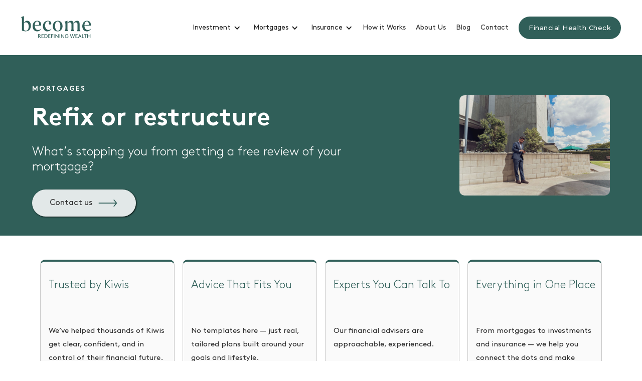

--- FILE ---
content_type: text/html
request_url: https://www.become.nz/mortgages/refix-or-restructure
body_size: 9601
content:
<!DOCTYPE html><!-- Last Published: Thu Jan 22 2026 01:17:11 GMT+0000 (Coordinated Universal Time) --><html data-wf-domain="www.become.nz" data-wf-page="627b57892d5e6fc02bc868f6" data-wf-site="627749ed9a8105288526724a"><head><meta charset="utf-8"/><title>Mortgage Refix &amp; Restructure Solutions NZ | Become Wealth</title><meta content="Our process makes it easy to refix or restructure your mortgage. We can provide advice to help you get the best fixed rate on your mortgage restructuring." name="description"/><meta content="Mortgage Refix &amp; Restructure Solutions NZ | Become Wealth" property="og:title"/><meta content="Our process makes it easy to refix or restructure your mortgage. We can provide advice to help you get the best fixed rate on your mortgage restructuring." property="og:description"/><meta content="https://cdn.prod.website-files.com/627749ed9a8105288526724a/682e43481e44e059ae4413ce_DSC02626.jpg" property="og:image"/><meta content="Mortgage Refix &amp; Restructure Solutions NZ | Become Wealth" property="twitter:title"/><meta content="Our process makes it easy to refix or restructure your mortgage. We can provide advice to help you get the best fixed rate on your mortgage restructuring." property="twitter:description"/><meta property="og:type" content="website"/><meta content="summary_large_image" name="twitter:card"/><meta content="width=device-width, initial-scale=1" name="viewport"/><meta content="gIHpD-0H9MFuX4srnWMJ08bKlyK324KfYLEQh2fjXG4" name="google-site-verification"/><link href="https://cdn.prod.website-files.com/627749ed9a8105288526724a/css/become-redefining-wealth-2027d386d0898d.webflow.shared.cab88a2dc.min.css" rel="stylesheet" type="text/css" integrity="sha384-yriKLckk99Idlf69EOVmcl0mDPpQTxl+2WOl/vc/J5i0sp5XbsgOIvCfszLOnjEt" crossorigin="anonymous"/><link href="https://fonts.googleapis.com" rel="preconnect"/><link href="https://fonts.gstatic.com" rel="preconnect" crossorigin="anonymous"/><script src="https://ajax.googleapis.com/ajax/libs/webfont/1.6.26/webfont.js" type="text/javascript"></script><script type="text/javascript">WebFont.load({  google: {    families: ["Montserrat:100,100italic,200,200italic,300,300italic,400,400italic,500,500italic,600,600italic,700,700italic,800,800italic,900,900italic"]  }});</script><script type="text/javascript">!function(o,c){var n=c.documentElement,t=" w-mod-";n.className+=t+"js",("ontouchstart"in o||o.DocumentTouch&&c instanceof DocumentTouch)&&(n.className+=t+"touch")}(window,document);</script><link href="https://cdn.prod.website-files.com/627749ed9a8105288526724a/627749ed9a8105ab1d2673d1_become.nz.png" rel="shortcut icon" type="image/x-icon"/><link href="https://cdn.prod.website-files.com/627749ed9a8105288526724a/627749ed9a810552b42672cd_webclip.png" rel="apple-touch-icon"/><link href="https://www.become.nz/mortgages/refix-or-restructure" rel="canonical"/><script type="application/ld+json">
{
  "@context": "https://schema.org",
  "@type": "WebPage",
  "name": "Mortgage Refix & Restructure Solutions NZ | Become Wealth",
  "description": "Our process makes it easy to refix or restructure your mortgage. We can provide advice to help you get the best fixed rate on your mortgage restructuring.",
  "url": "https://www.become.nz/mortgages/refix-or-restructure",
  "inLanguage": "en-NZ",
  "breadcrumb": {
    "@type": "BreadcrumbList",
    "itemListElement": [
      {
        "@type": "ListItem",
        "position": 1,
        "name": "Home",
        "item": "https://www.become.nz"
      },
      {
        "@type": "ListItem",
        "position": 2,
        "name": "Mortgages",
        "item": "https://www.become.nz/mortgages"
      },
      {
        "@type": "ListItem",
        "position": 3,
        "name": "Refix or Restructure",
        "item": "https://www.become.nz/mortgages/refix-or-restructure"
      }
    ]
  },
  "about": {
    "@type": "FinancialService",
    "name": "Become Wealth",
    "description": "Professional mortgage advisory services specializing in mortgage refixing and restructuring to help New Zealand homeowners secure better rates and optimize loan structures.",
    "serviceType": [
      "Mortgage Refixing",
      "Mortgage Restructuring",
      "Mortgage Advisory"
    ],
    "areaServed": {
      "@type": "Country",
      "name": "New Zealand"
    },
    "address": [
      {
        "@type": "PostalAddress",
        "addressLocality": "Auckland",
        "addressCountry": "NZ"
      },
      {
        "@type": "PostalAddress",
        "addressLocality": "Christchurch",
        "addressCountry": "NZ"
      }
    ],
    "telephone": "0508-645-378",
    "logo": {
      "@type": "ImageObject",
      "url": "https://cdn.prod.website-files.com/627749ed9a8105288526724a/627749ed9a81055b232672d9_logo-green.svg"
    },
    "sameAs": [
      "https://www.facebook.com/becomenz",
      "https://www.linkedin.com/company/becomenz",
      "https://www.instagram.com/becomenz",
      "https://www.youtube.com/becomenz"
    ]
  }
}
</script><script async="" src="https://www.googletagmanager.com/gtag/js?id=UA-179711019-1"></script><script type="text/javascript">window.dataLayer = window.dataLayer || [];function gtag(){dataLayer.push(arguments);}gtag('js', new Date());gtag('config', 'UA-179711019-1', {'anonymize_ip': false});</script><script async="" src="https://www.googletagmanager.com/gtag/js?id=G-HXED4KL2PX"></script><script type="text/javascript">window.dataLayer = window.dataLayer || [];function gtag(){dataLayer.push(arguments);}gtag('set', 'developer_id.dZGVlNj', true);gtag('js', new Date());gtag('config', 'G-HXED4KL2PX');</script><script type="text/javascript">!function(f,b,e,v,n,t,s){if(f.fbq)return;n=f.fbq=function(){n.callMethod?n.callMethod.apply(n,arguments):n.queue.push(arguments)};if(!f._fbq)f._fbq=n;n.push=n;n.loaded=!0;n.version='2.0';n.agent='plwebflow';n.queue=[];t=b.createElement(e);t.async=!0;t.src=v;s=b.getElementsByTagName(e)[0];s.parentNode.insertBefore(t,s)}(window,document,'script','https://connect.facebook.net/en_US/fbevents.js');fbq('init', '2188891431255361');fbq('track', 'PageView');</script><!-- Google Tag Manager -->
<script>(function(w,d,s,l,i){w[l]=w[l]||[];w[l].push({'gtm.start':
new Date().getTime(),event:'gtm.js'});var f=d.getElementsByTagName(s)[0],
j=d.createElement(s),dl=l!='dataLayer'?'&l='+l:'';j.async=true;j.src=
'https://www.googletagmanager.com/gtm.js?id='+i+dl;f.parentNode.insertBefore(j,f);
})(window,document,'script','dataLayer','GTM-TBKVSF6');</script>
<!-- End Google Tag Manager -->

<!-- Google tag (gtag.js) event - delayed navigation helper --> 
<script> // Helper function to delay opening a URL until a gtag event is sent. // Call it in response to an action that should navigate to a URL. function gtagSendEvent(url) { var callback = function () { if (typeof url === 'string') { window.location = url; } }; gtag('event', 'conversion_event_submit_lead_form', { 'event_callback': callback, 'event_timeout': 2000, // <event_parameters> }); return false; } </script></head><body><div class="page-container"><div class="navigation-section"><div class="navigation-wrap home"><div data-collapse="medium" data-animation="default" data-duration="400" data-easing="ease" data-easing2="ease" role="banner" class="navigation-3 w-nav"><div class="navigation-container-2"><div class="navigation-left"><a href="/" class="brand w-nav-brand"><img src="https://cdn.prod.website-files.com/627749ed9a8105288526724a/627749ed9a81055b232672d9_logo-green.svg" alt="Become Wealth - Redifining Wealth New Zealand " class="logo-3"/></a></div><div class="navigation-right-2"><nav role="navigation" class="nav-menu-2 w-nav-menu"><div data-hover="true" data-delay="0" class="w-dropdown"><div class="dropdown-toggle-5 w-dropdown-toggle"><div class="icon-15 w-icon-dropdown-toggle"></div><div class="text-block-13">Investment</div></div><nav class="navdropdown w-dropdown-list"><a href="/investments/property-investment" class="dropdown-link-8 w-dropdown-link">Property Investment</a><a href="/investments/kiwisaver" class="dropdown-link-7 w-dropdown-link">KiwiSaver</a><a href="/investments/retirement-planning" class="dropdown-link-6 w-dropdown-link">Retirement Planning</a><a href="/investments/financial-planning" class="dropdown-link-5 w-dropdown-link">Financial Planning</a><a href="/currency/currency-exchange" class="dropdown-link-3 w-dropdown-link"><span class="text-span-3">Currency Exchange</span></a></nav></div><div data-hover="true" data-delay="0" class="w-dropdown"><div class="dropdown-toggle-4 w-dropdown-toggle"><div class="icon-14 w-icon-dropdown-toggle"></div><div class="text-block-12">Mortgages</div></div><nav class="navdropdown w-dropdown-list"><a href="/mortgages/first-home-buyers" class="dropdown-link-9 w-dropdown-link">First Home Buyers</a><a href="/mortgages/property-investment-loans" class="dropdown-link-10 w-dropdown-link">Property Investment Loans</a><a href="/mortgages/refix-or-restructure" aria-current="page" class="dropdown-link-11 w-dropdown-link w--current">Refix or Restructure</a><a href="/mortgages/refinancing" class="dropdown-link-12 w-dropdown-link">Refinancing</a><a href="/mortgages/mortgage-calculator" class="dropdown-link-13 w-dropdown-link">Repayment Calculator</a></nav></div><div data-hover="true" data-delay="0" class="w-dropdown"><div class="dropdown-toggle-3 w-dropdown-toggle"><div class="icon-13 w-icon-dropdown-toggle"></div><div class="text-block-11">Insurance</div></div><nav class="navdropdown w-dropdown-list"><a href="/insurance/life-insurance" class="dropdown-link-14 w-dropdown-link">Life Insurance</a><a href="/insurance/health-insurance" class="dropdown-link-15 w-dropdown-link">Health Cover</a><a href="/insurance/income-insurance" class="dropdown-link-16 w-dropdown-link">Income Protection</a><a href="/insurance/trauma-insurance" class="dropdown-link-17 w-dropdown-link">Trauma Insurance</a><a href="/insurance/business-insurance" class="dropdown-link-18 w-dropdown-link">Business Protection</a><a href="/insurance/home-content-vehicle-insurance" class="dropdown-link-19 w-dropdown-link">Home, Contents, Vehicle</a></nav></div><a href="https://www.become.nz/how-it-works" class="navigation-link-3 w-nav-link">How it Works</a><a href="https://www.become.nz/about" class="navigation-link-3 w-nav-link">About Us</a><a href="https://www.become.nz/blog" class="navigation-link-3 w-nav-link">Blog</a><a href="https://www.become.nz/contact" class="navigation-link-3 w-nav-link">Contact</a></nav><div class="login-buttons-2"><a href="https://www.become.nz/financial-health-check-page-1" class="button-menu-3 w-button">Financial Health Check</a></div></div></div></div><div data-collapse="medium" data-animation="default" data-duration="400" data-easing="ease-out" data-easing2="ease-out" role="banner" class="navigation-mob-2 w-nav"><div class="navigation-container-mob"><a href="/" class="w-nav-brand"><img alt="become logo in green" src="https://cdn.prod.website-files.com/627749ed9a8105288526724a/627749ed9a81055b232672d9_logo-green.svg" class="logo-3"/></a><nav role="navigation" class="mobile-nav-2 w-nav-menu"><a href="/" class="mobile-nav-link-2 w-nav-link">Home</a><a href="/how-it-works" class="mobile-nav-link-2 w-nav-link">How it Works</a><a href="/about" class="mobile-nav-link-2 w-nav-link">About</a><a href="/blog" class="mobile-nav-link-2 w-nav-link">Blog</a><a href="/contact" class="mobile-nav-link-2 w-nav-link">Contact</a><div class="dropdown-module-2"><div class="dropdown-column small"></div><div class="dropdown-column"><div class="dropdown-row-2"><div class="dropdown-title-3 heading">Investments</div></div><div class="dropdown-row-2"><div class="dropdown-sub-column-2"><a href="/investments/property-investment" class="dropdown-link-2 w-inline-block"><div class="dropdown-title-3">Property</div></a><a href="/investments/retirement-planning" class="dropdown-link-2 w-inline-block"><div class="dropdown-title-3">Retirement </div></a><a href="/investments/kiwisaver" class="dropdown-link-2 w-inline-block"><div class="dropdown-title-3">KiwiSaver</div></a></div><div class="dropdown-sub-column-2"><a href="#" class="dropdown-link-2 w-inline-block"><div class="dropdown-title-3"></div></a><a href="/investments/financial-planning" class="dropdown-link-2 w-inline-block"><div class="dropdown-title-3">Financial Planning</div></a><a href="/currency/currency-exchange" class="dropdown-link-2 w-inline-block"><div class="dropdown-title-3">Currency Exchange</div></a></div></div></div></div><div class="dropdown-module-2"><div class="dropdown-column small"></div><div class="dropdown-column"><div class="dropdown-row-2"><div class="dropdown-title-3 heading">Mortgages</div></div><div class="dropdown-row-2"><div class="dropdown-sub-column-2"><a href="/mortgages/first-home-buyers" class="dropdown-link-2 w-inline-block"><div class="dropdown-title-3">First home buyers</div></a><a href="/mortgages/refinancing" class="dropdown-link-2 w-inline-block"><div class="dropdown-title-3">Refinancing </div></a><a href="/mortgages/refix-or-restructure" aria-current="page" class="dropdown-link-2 w-inline-block w--current"><div class="dropdown-title-3">Refix or Restructure</div></a></div><div class="dropdown-sub-column-2"><a href="/mortgages/property-investment-loans" class="dropdown-link-2 w-inline-block"><div class="dropdown-title-3">Property Investment Loans</div></a><a href="/mortgages/mortgage-calculator" class="dropdown-link-2 w-inline-block"><div class="dropdown-title-3">Repayment Calculator</div></a></div></div></div></div><div class="dropdown-module-2"><div class="dropdown-column small"></div><div class="dropdown-column"><div class="dropdown-row-2"><div class="dropdown-title-3 heading">Insurance</div></div><div class="dropdown-row-2"><div class="dropdown-sub-column-2"><a href="/insurance/life-insurance" class="dropdown-link-2 w-inline-block"><div class="dropdown-title-3">Life Insurance</div></a><a href="/insurance/income-insurance" class="dropdown-link-2 w-inline-block"><div class="dropdown-title-3">Income Insurance</div></a><a href="/insurance/home-content-vehicle-insurance" class="dropdown-link-2 w-inline-block"><div class="dropdown-title-3">Home, contents &amp; vehicle</div></a><a href="/insurance/health-insurance" class="dropdown-link-2 w-inline-block"><div class="dropdown-title-3">Health insurance </div></a></div><div class="dropdown-sub-column-2"><a href="/insurance/trauma-insurance" class="dropdown-link-2 w-inline-block"><div class="dropdown-title-3">Trauma Insurance </div></a><a href="/insurance/business-insurance" class="dropdown-link-2 w-inline-block"><div class="dropdown-title-3">Business Insurance </div></a></div></div></div></div></nav><div class="menu-mob w-nav-button"><div class="icon-10 w-icon-nav-menu"></div></div></div></div></div><div class="notification-bar-2"><div data-hover="false" data-delay="0" class="dropdown-3 w-dropdown"><div class="important-drop-down w-dropdown-toggle"><div class="important-text">Important Information Disclosure</div><img src="https://cdn.prod.website-files.com/627749ed9a8105288526724a/627749ed9a810538e8267372_plus.svg" loading="lazy" alt="Plus symbol" class="image-6"/></div><nav class="dropdown-list w-dropdown-list"><a href="#" class="important-dropdown-link-2 w-dropdown-link">Investment Product Provider and Approved Product</a><a href="#" class="important-dropdown-link-2 w-dropdown-link">Kiwisaver Product Providers</a><a href="#" class="important-dropdown-link-2 w-dropdown-link">Insurance Product Providers</a><a href="#" class="important-dropdown-link-2 w-dropdown-link">Finance Product Providers</a><a href="#" class="important-dropdown-link-2 w-dropdown-link">Fire and General Insurance Product Providers and Product</a><a href="#" class="important-dropdown-link-2 w-dropdown-link">Complaints and Disputes</a></nav></div></div></div><div class="page-hero-section"><div class="content-container w-clearfix"><div class="half vertical left"><h5 class="label">MORTGAGES</h5><h1 class="heading-1">Refix or restructure</h1><p class="paragraph about white">What’s stopping you from getting a free review of your mortgage?<br/></p><a href="#contact-form" class="button-wrapper white bottom-margin w-inline-block"><div class="button-flex-wrapper"><p class="button-link-2">Contact us</p><div class="button-arrow-2 green-arrow"></div></div></a></div></div><img src="https://cdn.prod.website-files.com/627749ed9a8105288526724a/682e433ac2bafbdf9f660fa7_DSC02395.jpg" loading="lazy" sizes="(max-width: 3000px) 100vw, 3000px" srcset="https://cdn.prod.website-files.com/627749ed9a8105288526724a/682e433ac2bafbdf9f660fa7_DSC02395-p-500.jpg 500w, https://cdn.prod.website-files.com/627749ed9a8105288526724a/682e433ac2bafbdf9f660fa7_DSC02395-p-800.jpg 800w, https://cdn.prod.website-files.com/627749ed9a8105288526724a/682e433ac2bafbdf9f660fa7_DSC02395-p-1080.jpg 1080w, https://cdn.prod.website-files.com/627749ed9a8105288526724a/682e433ac2bafbdf9f660fa7_DSC02395-p-1600.jpg 1600w, https://cdn.prod.website-files.com/627749ed9a8105288526724a/682e433ac2bafbdf9f660fa7_DSC02395-p-2000.jpg 2000w, https://cdn.prod.website-files.com/627749ed9a8105288526724a/682e433ac2bafbdf9f660fa7_DSC02395-p-2600.jpg 2600w, https://cdn.prod.website-files.com/627749ed9a8105288526724a/682e433ac2bafbdf9f660fa7_DSC02395.jpg 3000w" alt="Man in a suit standing outside using a phone" class="hero-image"/></div><section class="section_stats28"><div class="padding-global"><div class="container-large"><div class="padding-section-large is-small"><div class="stats28_component"><div data-w-id="230fbd4c-ac57-2488-11e4-84509ade2a03" class="w-layout-grid stats28_list"><div id="w-node-_230fbd4c-ac57-2488-11e4-84509ade2a04-9ade29fe" class="stats28_item"><div class="margin-bottom margin-small"><div class="usp-title">Trusted by Kiwis </div></div><div class="stats28_item-content"><div class="margin-top margin-xxsmall"><p class="paragraph-11">We’ve helped thousands of Kiwis get clear, confident, and in control of their financial future.<br/></p></div></div></div><div id="w-node-_230fbd4c-ac57-2488-11e4-84509ade2a0d-9ade29fe" class="stats28_item"><div class="margin-bottom margin-small"><div class="usp-title">Advice That Fits You</div></div><div class="stats28_item-content"><div class="margin-top margin-xxsmall"><p class="paragraph-11">No templates here — just real, tailored plans built around your goals and lifestyle.<br/></p></div></div></div><div id="w-node-_230fbd4c-ac57-2488-11e4-84509ade2a16-9ade29fe" class="stats28_item"><div class="margin-bottom margin-small"><div class="usp-title">Experts You Can Talk To</div></div><div class="stats28_item-content"><div class="margin-top margin-xxsmall"><p class="paragraph-11">Our financial advisers are approachable, experienced.<br/></p></div></div></div><div id="w-node-_230fbd4c-ac57-2488-11e4-84509ade2a1f-9ade29fe" class="stats28_item"><div class="margin-bottom margin-small"><div class="usp-title">Everything in One Place</div></div><div class="stats28_item-content"><div class="margin-top margin-xxsmall"><p class="paragraph-11">From mortgages to investments and insurance — we help you connect the dots and make smarter financial decisions.<br/></p></div></div></div></div></div></div></div></div></section><div class="section-spacer blue-wide top-gap"><div class="a-section-wide"><div class="one-column"><div id="w-node-_21c20276-3d51-af6f-c575-0fcd8e48df80-2bc868f6" class="green-box-text"><div class="rich-text-content white w-richtext"><h2><strong>Refix</strong></h2><p>When any ﬁxed rate mortgage is coming to the end of the ﬁxed rate term, your bank will offer you a new rate. When you refix your mortgage, you can, and should, take advantage of the situation to reduce the rate the bank offers. Just like when you first got a mortgage, securing the best rate requires a lot of negotiation with your lender. Most often, a professional who has intimate knowledge of the current lending market can negotiate a better ﬁxed rate on your behalf.</p></div></div></div></div></div><div class="section-spacer"><div class="a-section-regular"><div class="one-column"><div id="w-node-_02a44805-0181-967a-f686-98b1945f7cd4-2bc868f6" class="grey-box-text"><div class="rich-text-content w-richtext"><h2>What’s stopping you from getting a free review of your mortgage?</h2><p>A complimentary mortgage review could save you thousands in interest over the life of your loan, helping you become mortgage-free years faster. It&#x27;s not just about getting a better interest rate, it&#x27;s also about structuring the mortgage the right way for you. <a href="/contact">Review your mortgage.</a></p></div></div></div></div></div><div class="section-spacer blue-wide top-gap"><div class="a-section-wide"><div class="one-column"><div id="w-node-_8b34ab9f-91a5-5e89-4d67-9d7ed4cc3c92-2bc868f6" class="green-box-text"><div class="rich-text-content white w-richtext"><h2><strong>Restructure</strong></h2><p>While your mortgage rate is important, it’s not the only thing to consider. Mortgage restructuring is the process of rearranging your home loan into a winning combination of fixed and floating interest rates, setting the right term or terms for fixed portions of the loan, and ensuring appropriate loan repayment amounts are set. The usual aim of restructuring is to save you thousands in interest repayments and repay your mortgage many years quicker than any standard term given to you by the bank. </p><p>As there are multiple ways to structure a mortgage, deciding what combination of mortgage options is best for you can be quite confusing. This is where we can assist. Because our mortgage advisers (commonly called mortgage brokers) will take the time to understand your situation and goals better than your bank, and because our advisers work with mortgages all day, they&#x27;ll be able to ensure your loan structure is specifically structured to meet your needs. This includes considering circumstances such as if: </p><ul role="list"><li>You’re thinking of selling the property</li><li>Your income is changing, or may change</li><li>You expect or have already had a change in circumstances such as an illness or new addition to the family. This will affect your regular surplus</li><li>Your childcare costs reduce soon</li><li>The property is a home or investment property, or will soon transition from one to the other. This is because repaying all debt on an <a href="/investments/property-investment">investment property</a> isn&#x27;t always the best option</li><li>You&#x27;re planning renovations</li><li>You should consolidate debts</li><li>You want to free up funds to invest elsewhere</li><li>You expect any bonuses or lump sums </li></ul><p>If we research your existing situation, and what’s on offer from your existing lender, and we think changing lenders is the better option, we’ll even do the hard yards on your behalf to get you the best deal. In this case, the time it would’ve taken you to research every bank and lender could be condensed into a brief email or call with our team.</p></div></div></div></div></div><div class="section-spacer"><div class="a-section-regular"><div class="one-column"><div id="w-node-_7a4dccd7-378f-4eb1-18d5-2c1e242af528-2bc868f6" class="grey-box-text"><div class="rich-text-content w-richtext"><h2><strong>Assistance</strong></h2><p>In most cases, assistance for this is <strong>free to you</strong>, as we’ll be paid by the lender. To be transparent, we&#x27;ll also inform you about it, and so you know our financial advisers are truly putting your interests first, our advisers are all paid a salary instead of commission. They also have no incentive to promote one lender over another.</p></div></div></div></div></div><section id="contact-form" class="contact-form-2"><div class="w-container"><h2 class="heading-11"><strong>What next?</strong></h2><p class="paragraph-13">At Become Wealth, we make the process of refixing and restructuring your lending as simple as possible for you. With <strong>thousands of dollars at stake</strong>, what have you got to lose? <br/><br/>For a complimentary, no-obligation chat with a financial adviser - in this case often called a mortgage broker - about refinancing your existing lending, call <a href="tel:0508-232-663">0508 645 378</a> or leave your details below.<br/></p><div class="w-form"><form id="wf-form-https-www.become.nz-mortgages-refix-or-restructure" name="wf-form-https-www.become.nz-mortgages-refix-or-restructure" data-name="https://www become nz/mortgages/refix-or-restructure" method="get" class="form-5" data-wf-page-id="627b57892d5e6fc02bc868f6" data-wf-element-id="347ef729-e9ed-88c0-f3c2-60370a098588" data-turnstile-sitekey="0x4AAAAAAAQTptj2So4dx43e"><div class="contact-form-grid"><div id="w-node-_347ef729-e9ed-88c0-f3c2-60370a09858a-2bc868f6"><label id="contact-first-name" for="First-Name-4">First name *</label><input class="text-field-10 w-input" maxlength="256" name="First-Name-3" data-name="First Name 3" placeholder="" type="text" id="First-Name-3" required=""/></div><div id="w-node-_347ef729-e9ed-88c0-f3c2-60370a09858e-2bc868f6"><label id="contact-last-name" for="Last-Name-4">Last name *</label><input class="text-field-10 w-input" maxlength="256" name="Last-Name-3" data-name="Last Name 3" placeholder="" type="text" id="Last-Name-3" required=""/></div><div id="w-node-_347ef729-e9ed-88c0-f3c2-60370a098592-2bc868f6"><label id="contact-email" for="Email-3">Email *</label><input class="text-field-10 w-input" maxlength="256" name="Email-2" data-name="Email 2" placeholder="" type="email" id="Email-2" required=""/></div><div id="w-node-_347ef729-e9ed-88c0-f3c2-60370a098596-2bc868f6"><label id="contact-phone" for="Contact-Phone-Number-3">Phone number</label><input class="text-field-10 w-input" maxlength="256" name="Contact-Phone-Number-2" data-name="Contact Phone Number 2" placeholder="" type="tel" id="Contact-Phone-Number-2"/></div><div id="w-node-_347ef729-e9ed-88c0-f3c2-60370a09859a-2bc868f6"><label id="contact-message" for="Message-3">How can we help?</label><textarea id="Message-2" name="Message-2" maxlength="5000" data-name="Message 2" placeholder="" class="text-field-10 w-input"></textarea></div><div id="w-node-ca4e7b40-dadf-589c-e5a6-9ef1f578c9a7-2bc868f6" class="w-form-formrecaptcha g-recaptcha g-recaptcha-error g-recaptcha-disabled g-recaptcha-invalid-key"></div></div><input type="submit" data-wait="Please wait..." class="submit-button-3 w-button" value="Submit"/></form><div class="w-form-done"><div><p>Thank you for reaching out! One of our colleagues will be in touch within one working day.</p><p>Talk soon!</p></div></div><div class="w-form-fail"><div>Oops! Something went wrong while submitting the form.</div></div></div></div></section><div class="footer"><footer class="section-footer-light"><div class="container-large"><img src="https://cdn.prod.website-files.com/627749ed9a8105288526724a/627749ed9a81055b232672d9_logo-green.svg" loading="lazy" alt="Become Wealth - Redifining Wealth New Zealand " class="footer-logo"/><div class="w-layout-grid footer-grid-small"><div class="footer-column"><p class="footer-detail">Subscribe to our newsletter</p><div class="form-block-3 w-form"><form id="wf-form-Subscribe-Form" name="wf-form-Subscribe-Form" data-name="Subscribe Form" method="get" class="form-6" data-wf-page-id="627b57892d5e6fc02bc868f6" data-wf-element-id="87d2ba7e-f24c-14a8-9d90-d42c25c5e5a5" data-turnstile-sitekey="0x4AAAAAAAQTptj2So4dx43e"><input class="text-field-12 w-input" maxlength="256" name="email" data-name="Email" placeholder="Email Address" type="email" id="email" required=""/><div class="w-form-formrecaptcha g-recaptcha g-recaptcha-error g-recaptcha-disabled g-recaptcha-invalid-key"></div><input type="submit" data-wait="Please wait..." class="form-button w-button" value="Submit"/></form><div class="w-form-done"><div>Thank you! Your submission has been received!</div></div><div class="w-form-fail"><div>Oops! Something went wrong while submitting the form.</div></div></div></div><div class="footer-column"><div class="footer-title">Get in touch</div><p class="paragraph-standard">0508 232 663<br/><a href="/contact" class="link-9">Contact us</a><br/></p></div><div class="footer-column"><div class="footer-title">Offices</div><p class="paragraph-standard"><strong>Auckland</strong>: 72 Taharoto Road, Takapuna 0622<br/><strong>Christchurch</strong>: 248 Saint Asaph Street 8011</p></div></div><div class="footer-line"></div><div class="copyright-wrapper-4"><div class="footer-detail-small">© 2026 Copyright <span class="grey-span">become.nz</span></div><a href="/important-information" class="unstyled-link w-inline-block"><div class="footer-detail-small">Important Information Disclosure</div></a><a href="/privacy-policy" class="unstyled-link w-inline-block"><div class="footer-detail-small">Privacy Policy</div></a><div class="new-social footer"><a href="https://www.facebook.com/becomenz" class="social-icon w-inline-block"><img src="https://cdn.prod.website-files.com/627749ed9a8105288526724a/627749ed9a810576392676a9_facebook-app-symbol.webp" loading="lazy" width="21" id="w-node-_1920e9ed-ab33-04d6-5052-af34780da14d-790c3f48" alt="Facebook app symbol"/></a><a href="https://www.linkedin.com/company/become-wealth/" class="social-icon w-inline-block"><img src="https://cdn.prod.website-files.com/627749ed9a8105288526724a/627749ed9a8105d9ef2676aa_linkedin%20(1).webp" loading="lazy" width="21" id="w-node-_1920e9ed-ab33-04d6-5052-af34780da14f-790c3f48" alt="Linkedin symbol"/></a><a href="https://www.instagram.com/becomewealthnz/" class="social-icon w-inline-block"><img src="https://cdn.prod.website-files.com/627749ed9a8105288526724a/627749ed9a8105c4382676ab_instagram%20(2).webp" loading="lazy" width="20" id="w-node-_1920e9ed-ab33-04d6-5052-af34780da151-790c3f48" alt="Instagram icon"/></a><a href="https://www.youtube.com/channel/UCySlV9GeE2MBsHR36v-UQdw/videos?view=0&amp;sort=dd&amp;shelf_id=0" class="social-icon w-inline-block"><img src="https://cdn.prod.website-files.com/627749ed9a8105288526724a/627749ed9a810583332676ad_youtube%201.webp" loading="lazy" width="21" id="w-node-_1920e9ed-ab33-04d6-5052-af34780da153-790c3f48" alt="Youtube icon"/></a></div></div></div></footer></div></div><script src="https://d3e54v103j8qbb.cloudfront.net/js/jquery-3.5.1.min.dc5e7f18c8.js?site=627749ed9a8105288526724a" type="text/javascript" integrity="sha256-9/aliU8dGd2tb6OSsuzixeV4y/faTqgFtohetphbbj0=" crossorigin="anonymous"></script><script src="https://cdn.prod.website-files.com/627749ed9a8105288526724a/js/webflow.schunk.e0c428ff9737f919.js" type="text/javascript" integrity="sha384-ar82P9eriV3WGOD8Lkag3kPxxkFE9GSaSPalaC0MRlR/5aACGoFQNfyqt0dNuYvt" crossorigin="anonymous"></script><script src="https://cdn.prod.website-files.com/627749ed9a8105288526724a/js/webflow.schunk.77c8039b883feb42.js" type="text/javascript" integrity="sha384-tto76aBTxOdRSUEcadGHh2YVD7MG1/5/Fa91/2PkiW12fkFK24SoFTRO91jrZ2le" crossorigin="anonymous"></script><script src="https://cdn.prod.website-files.com/627749ed9a8105288526724a/js/webflow.7516dab4.370cf75242be2686.js" type="text/javascript" integrity="sha384-IU6rZTM5yy2tdtTI6r0rypBTeDtc0KHkEQcqVIVNFQrc55ozaiP7tRD5itgu2KZK" crossorigin="anonymous"></script><script>
  var Webflow = Webflow || [];
  Webflow.push(function () {
  var tabName = getParam('tab');
  if (!tabName) return;

  $('.' + tabName).triggerHandler('click');

  function getParam(name) {
  name = name.replace(/[\[]/, "\\[").replace(/[\]]/, "\\]");
  var regex = new RegExp("[\\?&]" + name + "=([^&#]*)"),
  results = regex.exec(location.search);
  return results == null ? "" : decodeURIComponent(results[1].
  replace(/\+/g, " "));
  }
  });
</script>

<!-- Google Tag Manager (noscript) -->
<noscript><iframe src=https://www.googletagmanager.com/ns.html?id=GTM-TBKVSF6
height="0" width="0" style="display:none;visibility:hidden"></iframe></noscript>
<!-- End Google Tag Manager (noscript) -->

<!-- Start of HubSpot Embed Code -->
<script type="text/javascript" id="hs-script-loader" async defer src="//js.hs-scripts.com/44737650.js"></script>
<!-- End of HubSpot Embed Code --></body></html>

--- FILE ---
content_type: text/css
request_url: https://cdn.prod.website-files.com/627749ed9a8105288526724a/css/become-redefining-wealth-2027d386d0898d.webflow.shared.cab88a2dc.min.css
body_size: 41393
content:
html{-webkit-text-size-adjust:100%;-ms-text-size-adjust:100%;font-family:sans-serif}body{margin:0}article,aside,details,figcaption,figure,footer,header,hgroup,main,menu,nav,section,summary{display:block}audio,canvas,progress,video{vertical-align:baseline;display:inline-block}audio:not([controls]){height:0;display:none}[hidden],template{display:none}a{background-color:#0000}a:active,a:hover{outline:0}abbr[title]{border-bottom:1px dotted}b,strong{font-weight:700}dfn{font-style:italic}h1{margin:.67em 0;font-size:2em}mark{color:#000;background:#ff0}small{font-size:80%}sub,sup{vertical-align:baseline;font-size:75%;line-height:0;position:relative}sup{top:-.5em}sub{bottom:-.25em}img{border:0}svg:not(:root){overflow:hidden}hr{box-sizing:content-box;height:0}pre{overflow:auto}code,kbd,pre,samp{font-family:monospace;font-size:1em}button,input,optgroup,select,textarea{color:inherit;font:inherit;margin:0}button{overflow:visible}button,select{text-transform:none}button,html input[type=button],input[type=reset]{-webkit-appearance:button;cursor:pointer}button[disabled],html input[disabled]{cursor:default}button::-moz-focus-inner,input::-moz-focus-inner{border:0;padding:0}input{line-height:normal}input[type=checkbox],input[type=radio]{box-sizing:border-box;padding:0}input[type=number]::-webkit-inner-spin-button,input[type=number]::-webkit-outer-spin-button{height:auto}input[type=search]{-webkit-appearance:none}input[type=search]::-webkit-search-cancel-button,input[type=search]::-webkit-search-decoration{-webkit-appearance:none}legend{border:0;padding:0}textarea{overflow:auto}optgroup{font-weight:700}table{border-collapse:collapse;border-spacing:0}td,th{padding:0}@font-face{font-family:webflow-icons;src:url([data-uri])format("truetype");font-weight:400;font-style:normal}[class^=w-icon-],[class*=\ w-icon-]{speak:none;font-variant:normal;text-transform:none;-webkit-font-smoothing:antialiased;-moz-osx-font-smoothing:grayscale;font-style:normal;font-weight:400;line-height:1;font-family:webflow-icons!important}.w-icon-slider-right:before{content:""}.w-icon-slider-left:before{content:""}.w-icon-nav-menu:before{content:""}.w-icon-arrow-down:before,.w-icon-dropdown-toggle:before{content:""}.w-icon-file-upload-remove:before{content:""}.w-icon-file-upload-icon:before{content:""}*{box-sizing:border-box}html{height:100%}body{color:#333;background-color:#fff;min-height:100%;margin:0;font-family:Arial,sans-serif;font-size:14px;line-height:20px}img{vertical-align:middle;max-width:100%;display:inline-block}html.w-mod-touch *{background-attachment:scroll!important}.w-block{display:block}.w-inline-block{max-width:100%;display:inline-block}.w-clearfix:before,.w-clearfix:after{content:" ";grid-area:1/1/2/2;display:table}.w-clearfix:after{clear:both}.w-hidden{display:none}.w-button{color:#fff;line-height:inherit;cursor:pointer;background-color:#3898ec;border:0;border-radius:0;padding:9px 15px;text-decoration:none;display:inline-block}input.w-button{-webkit-appearance:button}html[data-w-dynpage] [data-w-cloak]{color:#0000!important}.w-code-block{margin:unset}pre.w-code-block code{all:inherit}.w-optimization{display:contents}.w-webflow-badge,.w-webflow-badge>img{box-sizing:unset;width:unset;height:unset;max-height:unset;max-width:unset;min-height:unset;min-width:unset;margin:unset;padding:unset;float:unset;clear:unset;border:unset;border-radius:unset;background:unset;background-image:unset;background-position:unset;background-size:unset;background-repeat:unset;background-origin:unset;background-clip:unset;background-attachment:unset;background-color:unset;box-shadow:unset;transform:unset;direction:unset;font-family:unset;font-weight:unset;color:unset;font-size:unset;line-height:unset;font-style:unset;font-variant:unset;text-align:unset;letter-spacing:unset;-webkit-text-decoration:unset;text-decoration:unset;text-indent:unset;text-transform:unset;list-style-type:unset;text-shadow:unset;vertical-align:unset;cursor:unset;white-space:unset;word-break:unset;word-spacing:unset;word-wrap:unset;transition:unset}.w-webflow-badge{white-space:nowrap;cursor:pointer;box-shadow:0 0 0 1px #0000001a,0 1px 3px #0000001a;visibility:visible!important;opacity:1!important;z-index:2147483647!important;color:#aaadb0!important;overflow:unset!important;background-color:#fff!important;border-radius:3px!important;width:auto!important;height:auto!important;margin:0!important;padding:6px!important;font-size:12px!important;line-height:14px!important;text-decoration:none!important;display:inline-block!important;position:fixed!important;inset:auto 12px 12px auto!important;transform:none!important}.w-webflow-badge>img{position:unset;visibility:unset!important;opacity:1!important;vertical-align:middle!important;display:inline-block!important}h1,h2,h3,h4,h5,h6{margin-bottom:10px;font-weight:700}h1{margin-top:20px;font-size:38px;line-height:44px}h2{margin-top:20px;font-size:32px;line-height:36px}h3{margin-top:20px;font-size:24px;line-height:30px}h4{margin-top:10px;font-size:18px;line-height:24px}h5{margin-top:10px;font-size:14px;line-height:20px}h6{margin-top:10px;font-size:12px;line-height:18px}p{margin-top:0;margin-bottom:10px}blockquote{border-left:5px solid #e2e2e2;margin:0 0 10px;padding:10px 20px;font-size:18px;line-height:22px}figure{margin:0 0 10px}figcaption{text-align:center;margin-top:5px}ul,ol{margin-top:0;margin-bottom:10px;padding-left:40px}.w-list-unstyled{padding-left:0;list-style:none}.w-embed:before,.w-embed:after{content:" ";grid-area:1/1/2/2;display:table}.w-embed:after{clear:both}.w-video{width:100%;padding:0;position:relative}.w-video iframe,.w-video object,.w-video embed{border:none;width:100%;height:100%;position:absolute;top:0;left:0}fieldset{border:0;margin:0;padding:0}button,[type=button],[type=reset]{cursor:pointer;-webkit-appearance:button;border:0}.w-form{margin:0 0 15px}.w-form-done{text-align:center;background-color:#ddd;padding:20px;display:none}.w-form-fail{background-color:#ffdede;margin-top:10px;padding:10px;display:none}label{margin-bottom:5px;font-weight:700;display:block}.w-input,.w-select{color:#333;vertical-align:middle;background-color:#fff;border:1px solid #ccc;width:100%;height:38px;margin-bottom:10px;padding:8px 12px;font-size:14px;line-height:1.42857;display:block}.w-input::placeholder,.w-select::placeholder{color:#999}.w-input:focus,.w-select:focus{border-color:#3898ec;outline:0}.w-input[disabled],.w-select[disabled],.w-input[readonly],.w-select[readonly],fieldset[disabled] .w-input,fieldset[disabled] .w-select{cursor:not-allowed}.w-input[disabled]:not(.w-input-disabled),.w-select[disabled]:not(.w-input-disabled),.w-input[readonly],.w-select[readonly],fieldset[disabled]:not(.w-input-disabled) .w-input,fieldset[disabled]:not(.w-input-disabled) .w-select{background-color:#eee}textarea.w-input,textarea.w-select{height:auto}.w-select{background-color:#f3f3f3}.w-select[multiple]{height:auto}.w-form-label{cursor:pointer;margin-bottom:0;font-weight:400;display:inline-block}.w-radio{margin-bottom:5px;padding-left:20px;display:block}.w-radio:before,.w-radio:after{content:" ";grid-area:1/1/2/2;display:table}.w-radio:after{clear:both}.w-radio-input{float:left;margin:3px 0 0 -20px;line-height:normal}.w-file-upload{margin-bottom:10px;display:block}.w-file-upload-input{opacity:0;z-index:-100;width:.1px;height:.1px;position:absolute;overflow:hidden}.w-file-upload-default,.w-file-upload-uploading,.w-file-upload-success{color:#333;display:inline-block}.w-file-upload-error{margin-top:10px;display:block}.w-file-upload-default.w-hidden,.w-file-upload-uploading.w-hidden,.w-file-upload-error.w-hidden,.w-file-upload-success.w-hidden{display:none}.w-file-upload-uploading-btn{cursor:pointer;background-color:#fafafa;border:1px solid #ccc;margin:0;padding:8px 12px;font-size:14px;font-weight:400;display:flex}.w-file-upload-file{background-color:#fafafa;border:1px solid #ccc;flex-grow:1;justify-content:space-between;margin:0;padding:8px 9px 8px 11px;display:flex}.w-file-upload-file-name{font-size:14px;font-weight:400;display:block}.w-file-remove-link{cursor:pointer;width:auto;height:auto;margin-top:3px;margin-left:10px;padding:3px;display:block}.w-icon-file-upload-remove{margin:auto;font-size:10px}.w-file-upload-error-msg{color:#ea384c;padding:2px 0;display:inline-block}.w-file-upload-info{padding:0 12px;line-height:38px;display:inline-block}.w-file-upload-label{cursor:pointer;background-color:#fafafa;border:1px solid #ccc;margin:0;padding:8px 12px;font-size:14px;font-weight:400;display:inline-block}.w-icon-file-upload-icon,.w-icon-file-upload-uploading{width:20px;margin-right:8px;display:inline-block}.w-icon-file-upload-uploading{height:20px}.w-container{max-width:940px;margin-left:auto;margin-right:auto}.w-container:before,.w-container:after{content:" ";grid-area:1/1/2/2;display:table}.w-container:after{clear:both}.w-container .w-row{margin-left:-10px;margin-right:-10px}.w-row:before,.w-row:after{content:" ";grid-area:1/1/2/2;display:table}.w-row:after{clear:both}.w-row .w-row{margin-left:0;margin-right:0}.w-col{float:left;width:100%;min-height:1px;padding-left:10px;padding-right:10px;position:relative}.w-col .w-col{padding-left:0;padding-right:0}.w-col-1{width:8.33333%}.w-col-2{width:16.6667%}.w-col-3{width:25%}.w-col-4{width:33.3333%}.w-col-5{width:41.6667%}.w-col-6{width:50%}.w-col-7{width:58.3333%}.w-col-8{width:66.6667%}.w-col-9{width:75%}.w-col-10{width:83.3333%}.w-col-11{width:91.6667%}.w-col-12{width:100%}.w-hidden-main{display:none!important}@media screen and (max-width:991px){.w-container{max-width:728px}.w-hidden-main{display:inherit!important}.w-hidden-medium{display:none!important}.w-col-medium-1{width:8.33333%}.w-col-medium-2{width:16.6667%}.w-col-medium-3{width:25%}.w-col-medium-4{width:33.3333%}.w-col-medium-5{width:41.6667%}.w-col-medium-6{width:50%}.w-col-medium-7{width:58.3333%}.w-col-medium-8{width:66.6667%}.w-col-medium-9{width:75%}.w-col-medium-10{width:83.3333%}.w-col-medium-11{width:91.6667%}.w-col-medium-12{width:100%}.w-col-stack{width:100%;left:auto;right:auto}}@media screen and (max-width:767px){.w-hidden-main,.w-hidden-medium{display:inherit!important}.w-hidden-small{display:none!important}.w-row,.w-container .w-row{margin-left:0;margin-right:0}.w-col{width:100%;left:auto;right:auto}.w-col-small-1{width:8.33333%}.w-col-small-2{width:16.6667%}.w-col-small-3{width:25%}.w-col-small-4{width:33.3333%}.w-col-small-5{width:41.6667%}.w-col-small-6{width:50%}.w-col-small-7{width:58.3333%}.w-col-small-8{width:66.6667%}.w-col-small-9{width:75%}.w-col-small-10{width:83.3333%}.w-col-small-11{width:91.6667%}.w-col-small-12{width:100%}}@media screen and (max-width:479px){.w-container{max-width:none}.w-hidden-main,.w-hidden-medium,.w-hidden-small{display:inherit!important}.w-hidden-tiny{display:none!important}.w-col{width:100%}.w-col-tiny-1{width:8.33333%}.w-col-tiny-2{width:16.6667%}.w-col-tiny-3{width:25%}.w-col-tiny-4{width:33.3333%}.w-col-tiny-5{width:41.6667%}.w-col-tiny-6{width:50%}.w-col-tiny-7{width:58.3333%}.w-col-tiny-8{width:66.6667%}.w-col-tiny-9{width:75%}.w-col-tiny-10{width:83.3333%}.w-col-tiny-11{width:91.6667%}.w-col-tiny-12{width:100%}}.w-widget{position:relative}.w-widget-map{width:100%;height:400px}.w-widget-map label{width:auto;display:inline}.w-widget-map img{max-width:inherit}.w-widget-map .gm-style-iw{text-align:center}.w-widget-map .gm-style-iw>button{display:none!important}.w-widget-twitter{overflow:hidden}.w-widget-twitter-count-shim{vertical-align:top;text-align:center;background:#fff;border:1px solid #758696;border-radius:3px;width:28px;height:20px;display:inline-block;position:relative}.w-widget-twitter-count-shim *{pointer-events:none;-webkit-user-select:none;user-select:none}.w-widget-twitter-count-shim .w-widget-twitter-count-inner{text-align:center;color:#999;font-family:serif;font-size:15px;line-height:12px;position:relative}.w-widget-twitter-count-shim .w-widget-twitter-count-clear{display:block;position:relative}.w-widget-twitter-count-shim.w--large{width:36px;height:28px}.w-widget-twitter-count-shim.w--large .w-widget-twitter-count-inner{font-size:18px;line-height:18px}.w-widget-twitter-count-shim:not(.w--vertical){margin-left:5px;margin-right:8px}.w-widget-twitter-count-shim:not(.w--vertical).w--large{margin-left:6px}.w-widget-twitter-count-shim:not(.w--vertical):before,.w-widget-twitter-count-shim:not(.w--vertical):after{content:" ";pointer-events:none;border:solid #0000;width:0;height:0;position:absolute;top:50%;left:0}.w-widget-twitter-count-shim:not(.w--vertical):before{border-width:4px;border-color:#75869600 #5d6c7b #75869600 #75869600;margin-top:-4px;margin-left:-9px}.w-widget-twitter-count-shim:not(.w--vertical).w--large:before{border-width:5px;margin-top:-5px;margin-left:-10px}.w-widget-twitter-count-shim:not(.w--vertical):after{border-width:4px;border-color:#fff0 #fff #fff0 #fff0;margin-top:-4px;margin-left:-8px}.w-widget-twitter-count-shim:not(.w--vertical).w--large:after{border-width:5px;margin-top:-5px;margin-left:-9px}.w-widget-twitter-count-shim.w--vertical{width:61px;height:33px;margin-bottom:8px}.w-widget-twitter-count-shim.w--vertical:before,.w-widget-twitter-count-shim.w--vertical:after{content:" ";pointer-events:none;border:solid #0000;width:0;height:0;position:absolute;top:100%;left:50%}.w-widget-twitter-count-shim.w--vertical:before{border-width:5px;border-color:#5d6c7b #75869600 #75869600;margin-left:-5px}.w-widget-twitter-count-shim.w--vertical:after{border-width:4px;border-color:#fff #fff0 #fff0;margin-left:-4px}.w-widget-twitter-count-shim.w--vertical .w-widget-twitter-count-inner{font-size:18px;line-height:22px}.w-widget-twitter-count-shim.w--vertical.w--large{width:76px}.w-background-video{color:#fff;height:500px;position:relative;overflow:hidden}.w-background-video>video{object-fit:cover;z-index:-100;background-position:50%;background-size:cover;width:100%;height:100%;margin:auto;position:absolute;inset:-100%}.w-background-video>video::-webkit-media-controls-start-playback-button{-webkit-appearance:none;display:none!important}.w-background-video--control{background-color:#0000;padding:0;position:absolute;bottom:1em;right:1em}.w-background-video--control>[hidden]{display:none!important}.w-slider{text-align:center;clear:both;-webkit-tap-highlight-color:#0000;tap-highlight-color:#0000;background:#ddd;height:300px;position:relative}.w-slider-mask{z-index:1;white-space:nowrap;height:100%;display:block;position:relative;left:0;right:0;overflow:hidden}.w-slide{vertical-align:top;white-space:normal;text-align:left;width:100%;height:100%;display:inline-block;position:relative}.w-slider-nav{z-index:2;text-align:center;-webkit-tap-highlight-color:#0000;tap-highlight-color:#0000;height:40px;margin:auto;padding-top:10px;position:absolute;inset:auto 0 0}.w-slider-nav.w-round>div{border-radius:100%}.w-slider-nav.w-num>div{font-size:inherit;line-height:inherit;width:auto;height:auto;padding:.2em .5em}.w-slider-nav.w-shadow>div{box-shadow:0 0 3px #3336}.w-slider-nav-invert{color:#fff}.w-slider-nav-invert>div{background-color:#2226}.w-slider-nav-invert>div.w-active{background-color:#222}.w-slider-dot{cursor:pointer;background-color:#fff6;width:1em;height:1em;margin:0 3px .5em;transition:background-color .1s,color .1s;display:inline-block;position:relative}.w-slider-dot.w-active{background-color:#fff}.w-slider-dot:focus{outline:none;box-shadow:0 0 0 2px #fff}.w-slider-dot:focus.w-active{box-shadow:none}.w-slider-arrow-left,.w-slider-arrow-right{cursor:pointer;color:#fff;-webkit-tap-highlight-color:#0000;tap-highlight-color:#0000;-webkit-user-select:none;user-select:none;width:80px;margin:auto;font-size:40px;position:absolute;inset:0;overflow:hidden}.w-slider-arrow-left [class^=w-icon-],.w-slider-arrow-right [class^=w-icon-],.w-slider-arrow-left [class*=\ w-icon-],.w-slider-arrow-right [class*=\ w-icon-]{position:absolute}.w-slider-arrow-left:focus,.w-slider-arrow-right:focus{outline:0}.w-slider-arrow-left{z-index:3;right:auto}.w-slider-arrow-right{z-index:4;left:auto}.w-icon-slider-left,.w-icon-slider-right{width:1em;height:1em;margin:auto;inset:0}.w-slider-aria-label{clip:rect(0 0 0 0);border:0;width:1px;height:1px;margin:-1px;padding:0;position:absolute;overflow:hidden}.w-slider-force-show{display:block!important}.w-dropdown{text-align:left;z-index:900;margin-left:auto;margin-right:auto;display:inline-block;position:relative}.w-dropdown-btn,.w-dropdown-toggle,.w-dropdown-link{vertical-align:top;color:#222;text-align:left;white-space:nowrap;margin-left:auto;margin-right:auto;padding:20px;text-decoration:none;position:relative}.w-dropdown-toggle{-webkit-user-select:none;user-select:none;cursor:pointer;padding-right:40px;display:inline-block}.w-dropdown-toggle:focus{outline:0}.w-icon-dropdown-toggle{width:1em;height:1em;margin:auto 20px auto auto;position:absolute;top:0;bottom:0;right:0}.w-dropdown-list{background:#ddd;min-width:100%;display:none;position:absolute}.w-dropdown-list.w--open{display:block}.w-dropdown-link{color:#222;padding:10px 20px;display:block}.w-dropdown-link.w--current{color:#0082f3}.w-dropdown-link:focus{outline:0}@media screen and (max-width:767px){.w-nav-brand{padding-left:10px}}.w-lightbox-backdrop{cursor:auto;letter-spacing:normal;text-indent:0;text-shadow:none;text-transform:none;visibility:visible;white-space:normal;word-break:normal;word-spacing:normal;word-wrap:normal;color:#fff;text-align:center;z-index:2000;opacity:0;-webkit-user-select:none;-moz-user-select:none;-webkit-tap-highlight-color:transparent;background:#000000e6;outline:0;font-family:Helvetica Neue,Helvetica,Ubuntu,Segoe UI,Verdana,sans-serif;font-size:17px;font-style:normal;font-weight:300;line-height:1.2;list-style:disc;position:fixed;inset:0;-webkit-transform:translate(0)}.w-lightbox-backdrop,.w-lightbox-container{-webkit-overflow-scrolling:touch;height:100%;overflow:auto}.w-lightbox-content{height:100vh;position:relative;overflow:hidden}.w-lightbox-view{opacity:0;width:100vw;height:100vh;position:absolute}.w-lightbox-view:before{content:"";height:100vh}.w-lightbox-group,.w-lightbox-group .w-lightbox-view,.w-lightbox-group .w-lightbox-view:before{height:86vh}.w-lightbox-frame,.w-lightbox-view:before{vertical-align:middle;display:inline-block}.w-lightbox-figure{margin:0;position:relative}.w-lightbox-group .w-lightbox-figure{cursor:pointer}.w-lightbox-img{width:auto;max-width:none;height:auto}.w-lightbox-image{float:none;max-width:100vw;max-height:100vh;display:block}.w-lightbox-group .w-lightbox-image{max-height:86vh}.w-lightbox-caption{text-align:left;text-overflow:ellipsis;white-space:nowrap;background:#0006;padding:.5em 1em;position:absolute;bottom:0;left:0;right:0;overflow:hidden}.w-lightbox-embed{width:100%;height:100%;position:absolute;inset:0}.w-lightbox-control{cursor:pointer;background-position:50%;background-repeat:no-repeat;background-size:24px;width:4em;transition:all .3s;position:absolute;top:0}.w-lightbox-left{background-image:url([data-uri]);display:none;bottom:0;left:0}.w-lightbox-right{background-image:url([data-uri]);display:none;bottom:0;right:0}.w-lightbox-close{background-image:url([data-uri]);background-size:18px;height:2.6em;right:0}.w-lightbox-strip{white-space:nowrap;padding:0 1vh;line-height:0;position:absolute;bottom:0;left:0;right:0;overflow:auto hidden}.w-lightbox-item{box-sizing:content-box;cursor:pointer;width:10vh;padding:2vh 1vh;display:inline-block;-webkit-transform:translate(0,0)}.w-lightbox-active{opacity:.3}.w-lightbox-thumbnail{background:#222;height:10vh;position:relative;overflow:hidden}.w-lightbox-thumbnail-image{position:absolute;top:0;left:0}.w-lightbox-thumbnail .w-lightbox-tall{width:100%;top:50%;transform:translateY(-50%)}.w-lightbox-thumbnail .w-lightbox-wide{height:100%;left:50%;transform:translate(-50%)}.w-lightbox-spinner{box-sizing:border-box;border:5px solid #0006;border-radius:50%;width:40px;height:40px;margin-top:-20px;margin-left:-20px;animation:.8s linear infinite spin;position:absolute;top:50%;left:50%}.w-lightbox-spinner:after{content:"";border:3px solid #0000;border-bottom-color:#fff;border-radius:50%;position:absolute;inset:-4px}.w-lightbox-hide{display:none}.w-lightbox-noscroll{overflow:hidden}@media (min-width:768px){.w-lightbox-content{height:96vh;margin-top:2vh}.w-lightbox-view,.w-lightbox-view:before{height:96vh}.w-lightbox-group,.w-lightbox-group .w-lightbox-view,.w-lightbox-group .w-lightbox-view:before{height:84vh}.w-lightbox-image{max-width:96vw;max-height:96vh}.w-lightbox-group .w-lightbox-image{max-width:82.3vw;max-height:84vh}.w-lightbox-left,.w-lightbox-right{opacity:.5;display:block}.w-lightbox-close{opacity:.8}.w-lightbox-control:hover{opacity:1}}.w-lightbox-inactive,.w-lightbox-inactive:hover{opacity:0}.w-richtext:before,.w-richtext:after{content:" ";grid-area:1/1/2/2;display:table}.w-richtext:after{clear:both}.w-richtext[contenteditable=true]:before,.w-richtext[contenteditable=true]:after{white-space:initial}.w-richtext ol,.w-richtext ul{overflow:hidden}.w-richtext .w-richtext-figure-selected.w-richtext-figure-type-video div:after,.w-richtext .w-richtext-figure-selected[data-rt-type=video] div:after,.w-richtext .w-richtext-figure-selected.w-richtext-figure-type-image div,.w-richtext .w-richtext-figure-selected[data-rt-type=image] div{outline:2px solid #2895f7}.w-richtext figure.w-richtext-figure-type-video>div:after,.w-richtext figure[data-rt-type=video]>div:after{content:"";display:none;position:absolute;inset:0}.w-richtext figure{max-width:60%;position:relative}.w-richtext figure>div:before{cursor:default!important}.w-richtext figure img{width:100%}.w-richtext figure figcaption.w-richtext-figcaption-placeholder{opacity:.6}.w-richtext figure div{color:#0000;font-size:0}.w-richtext figure.w-richtext-figure-type-image,.w-richtext figure[data-rt-type=image]{display:table}.w-richtext figure.w-richtext-figure-type-image>div,.w-richtext figure[data-rt-type=image]>div{display:inline-block}.w-richtext figure.w-richtext-figure-type-image>figcaption,.w-richtext figure[data-rt-type=image]>figcaption{caption-side:bottom;display:table-caption}.w-richtext figure.w-richtext-figure-type-video,.w-richtext figure[data-rt-type=video]{width:60%;height:0}.w-richtext figure.w-richtext-figure-type-video iframe,.w-richtext figure[data-rt-type=video] iframe{width:100%;height:100%;position:absolute;top:0;left:0}.w-richtext figure.w-richtext-figure-type-video>div,.w-richtext figure[data-rt-type=video]>div{width:100%}.w-richtext figure.w-richtext-align-center{clear:both;margin-left:auto;margin-right:auto}.w-richtext figure.w-richtext-align-center.w-richtext-figure-type-image>div,.w-richtext figure.w-richtext-align-center[data-rt-type=image]>div{max-width:100%}.w-richtext figure.w-richtext-align-normal{clear:both}.w-richtext figure.w-richtext-align-fullwidth{text-align:center;clear:both;width:100%;max-width:100%;margin-left:auto;margin-right:auto;display:block}.w-richtext figure.w-richtext-align-fullwidth>div{padding-bottom:inherit;display:inline-block}.w-richtext figure.w-richtext-align-fullwidth>figcaption{display:block}.w-richtext figure.w-richtext-align-floatleft{float:left;clear:none;margin-right:15px}.w-richtext figure.w-richtext-align-floatright{float:right;clear:none;margin-left:15px}.w-nav{z-index:1000;background:#ddd;position:relative}.w-nav:before,.w-nav:after{content:" ";grid-area:1/1/2/2;display:table}.w-nav:after{clear:both}.w-nav-brand{float:left;color:#333;text-decoration:none;position:relative}.w-nav-link{vertical-align:top;color:#222;text-align:left;margin-left:auto;margin-right:auto;padding:20px;text-decoration:none;display:inline-block;position:relative}.w-nav-link.w--current{color:#0082f3}.w-nav-menu{float:right;position:relative}[data-nav-menu-open]{text-align:center;background:#c8c8c8;min-width:200px;position:absolute;top:100%;left:0;right:0;overflow:visible;display:block!important}.w--nav-link-open{display:block;position:relative}.w-nav-overlay{width:100%;display:none;position:absolute;top:100%;left:0;right:0;overflow:hidden}.w-nav-overlay [data-nav-menu-open]{top:0}.w-nav[data-animation=over-left] .w-nav-overlay{width:auto}.w-nav[data-animation=over-left] .w-nav-overlay,.w-nav[data-animation=over-left] [data-nav-menu-open]{z-index:1;top:0;right:auto}.w-nav[data-animation=over-right] .w-nav-overlay{width:auto}.w-nav[data-animation=over-right] .w-nav-overlay,.w-nav[data-animation=over-right] [data-nav-menu-open]{z-index:1;top:0;left:auto}.w-nav-button{float:right;cursor:pointer;-webkit-tap-highlight-color:#0000;tap-highlight-color:#0000;-webkit-user-select:none;user-select:none;padding:18px;font-size:24px;display:none;position:relative}.w-nav-button:focus{outline:0}.w-nav-button.w--open{color:#fff;background-color:#c8c8c8}.w-nav[data-collapse=all] .w-nav-menu{display:none}.w-nav[data-collapse=all] .w-nav-button,.w--nav-dropdown-open,.w--nav-dropdown-toggle-open{display:block}.w--nav-dropdown-list-open{position:static}@media screen and (max-width:991px){.w-nav[data-collapse=medium] .w-nav-menu{display:none}.w-nav[data-collapse=medium] .w-nav-button{display:block}}@media screen and (max-width:767px){.w-nav[data-collapse=small] .w-nav-menu{display:none}.w-nav[data-collapse=small] .w-nav-button{display:block}.w-nav-brand{padding-left:10px}}@media screen and (max-width:479px){.w-nav[data-collapse=tiny] .w-nav-menu{display:none}.w-nav[data-collapse=tiny] .w-nav-button{display:block}}.w-tabs{position:relative}.w-tabs:before,.w-tabs:after{content:" ";grid-area:1/1/2/2;display:table}.w-tabs:after{clear:both}.w-tab-menu{position:relative}.w-tab-link{vertical-align:top;text-align:left;cursor:pointer;color:#222;background-color:#ddd;padding:9px 30px;text-decoration:none;display:inline-block;position:relative}.w-tab-link.w--current{background-color:#c8c8c8}.w-tab-link:focus{outline:0}.w-tab-content{display:block;position:relative;overflow:hidden}.w-tab-pane{display:none;position:relative}.w--tab-active{display:block}@media screen and (max-width:479px){.w-tab-link{display:block}}.w-ix-emptyfix:after{content:""}@keyframes spin{0%{transform:rotate(0)}to{transform:rotate(360deg)}}.w-dyn-empty{background-color:#ddd;padding:10px}.w-dyn-hide,.w-dyn-bind-empty,.w-condition-invisible{display:none!important}.wf-layout-layout{display:grid}@font-face{font-family:Brown;src:url(https://cdn.prod.website-files.com/627749ed9a8105288526724a/627749ed9a8105d79a2673e6_Brown-Regular.ttf)format("truetype");font-weight:400;font-style:normal;font-display:swap}@font-face{font-family:Brown;src:url(https://cdn.prod.website-files.com/627749ed9a8105288526724a/627749ed9a81056cd72673e7_Brown-Bold.ttf)format("truetype");font-weight:700;font-style:normal;font-display:swap}@font-face{font-family:Brown;src:url(https://cdn.prod.website-files.com/627749ed9a8105288526724a/627749ed9a810546652673e8_Brown-Light.ttf)format("truetype");font-weight:300;font-style:normal;font-display:swap}:root{--base:#333;--medium-sea-green:#49a47f;--dark-slate-grey:#305f59;--white:white;--light-tan:#f5f4f2;--super-light-green:#cfede6;--midnight-blue:#141d4c;--medium-aquamarine:#82d4b3;--sandy-brown:#eca852;--light-blue-2:#f1f4f7;--light-blue:#dcecf6;--white-2:white;--indian-red:#bd685b;--white-smoke:#f5f4f2}.w-layout-grid{grid-row-gap:16px;grid-column-gap:16px;grid-template-rows:auto auto;grid-template-columns:1fr 1fr;grid-auto-columns:1fr;display:grid}.w-form-formrecaptcha{margin-bottom:8px}.w-pagination-wrapper{flex-wrap:wrap;justify-content:center;display:flex}.w-pagination-previous{color:#333;background-color:#fafafa;border:1px solid #ccc;border-radius:2px;margin-left:10px;margin-right:10px;padding:9px 20px;font-size:14px;display:block}.w-pagination-previous-icon{margin-right:4px}.w-pagination-next{color:#333;background-color:#fafafa;border:1px solid #ccc;border-radius:2px;margin-left:10px;margin-right:10px;padding:9px 20px;font-size:14px;display:block}.w-pagination-next-icon{margin-left:4px}.w-page-count{text-align:center;width:100%;margin-top:20px}.w-embed-youtubevideo{background-image:url(https://d3e54v103j8qbb.cloudfront.net/static/youtube-placeholder.2b05e7d68d.svg);background-position:50%;background-size:cover;width:100%;padding-bottom:0;padding-left:0;padding-right:0;position:relative}.w-embed-youtubevideo:empty{min-height:75px;padding-bottom:56.25%}.w-form-formradioinput--inputType-custom{border:1px solid #ccc;border-radius:50%;width:12px;height:12px}.w-form-formradioinput--inputType-custom.w--redirected-focus{box-shadow:0 0 3px 1px #3898ec}.w-form-formradioinput--inputType-custom.w--redirected-checked{border-width:4px;border-color:#3898ec}body{color:#333;font-family:Brown,sans-serif;font-size:14px;line-height:20px}h1{margin-top:20px;margin-bottom:10px;font-size:38px;font-weight:700;line-height:44px}h2{color:var(--base);margin-top:20px;margin-bottom:20px;font-family:Brown,sans-serif;font-size:32px;font-weight:700;line-height:36px}h3{color:var(--medium-sea-green);margin-top:0;margin-bottom:10px;font-size:24px;font-weight:700;line-height:30px}h4{color:var(--dark-slate-grey);margin-top:10px;margin-bottom:10px;font-size:18px;font-weight:700;line-height:24px}h5{margin-top:10px;margin-bottom:10px;font-family:Brown,sans-serif;font-size:14px;font-weight:700;line-height:20px}p{color:var(--base);margin-bottom:20px;font-family:Brown,sans-serif;font-size:16px;line-height:1.4em}a{text-decoration:underline}ul{text-align:center;grid-template-rows:auto auto;grid-template-columns:1fr 1fr;grid-auto-columns:1fr;width:90%;margin:0 auto 10px;padding-left:40px;display:inline-block}ol{margin-top:20px;margin-bottom:15px;padding-left:40px}li{text-align:left;width:100%;padding-bottom:15px;font-family:Brown,sans-serif;font-size:16px;line-height:1.4em}img{max-width:100%;display:inline-block}blockquote{border-left:5px solid #e2e2e2;margin-bottom:10px;padding:10px 20px;font-size:18px;line-height:22px}.navigation-link{color:#333;justify-content:center;align-items:center;padding:10px;font-family:Brown,sans-serif;font-size:14px;font-weight:400;text-decoration:none;transition:all .2s;display:flex}.navigation-link:hover{color:var(--dark-slate-grey)}.navigation-link.w--current{color:var(--base)}.navigation-link.final{padding-right:10px}.navigation-link.white{color:#fff;font-family:Brown,sans-serif;font-size:14px;font-weight:400}.navigation-link.services{color:var(--base);padding-left:10px;padding-right:0}.navigation-link.services.white{color:var(--white)}.navigation-link.services.white.w--current{color:var(--light-tan)}.navigation-link.first{padding-left:0}.navigation-link.resources{display:none}.dropdown-toggle{color:#333;padding:10px 40px 40px 0;font-size:14px;transition:all .2s}.dropdown-toggle:hover{color:var(--dark-slate-grey)}.dropdown-toggle.w--open{position:relative}.dropdown-toggle.white:hover{color:var(--super-light-green)}.navigation-container-mob{align-items:center;width:100%;max-width:1300px;height:100%;margin-left:auto;margin-right:auto;display:flex}.brand{z-index:999;margin-right:44px}.navigation-mob{background-color:#0000;flex-direction:column;align-items:center;display:none;position:relative;inset:0% 0% auto}.navigation-container{-webkit-text-fill-color:inherit;background-color:#0000;background-clip:border-box;justify-content:space-between;align-items:center;width:100%;max-width:1300px;height:100%;min-height:90px;margin-left:auto;margin-right:auto;display:flex}.navigation-container.footer-navigation-container{flex:1;align-self:auto;width:90%;max-width:1400px;min-height:auto;margin-left:auto;margin-right:auto;padding:20px 45px 10px}.dropdown-module{background-color:#cfede6;border-radius:10px;flex-direction:row;flex:1 0 auto;align-self:stretch;width:auto;height:100%;margin-right:10px;padding:20px;display:flex;box-shadow:0 0 6px 4px #0000000d}.dropdown-module.blue{background-color:var(--midnight-blue);color:var(--white);align-self:stretch}.dropdown-module.blue.reverse-blue{background-color:var(--white);color:var(--midnight-blue)}.dropdown-module.blue{color:#fff;background-color:#141d4c;align-self:stretch}.button-menu{background-color:var(--dark-slate-grey);color:#fff;letter-spacing:.5px;text-transform:none;white-space:nowrap;border-radius:50px;justify-content:center;align-items:center;min-height:45px;padding:5px 35px;font-size:13px;line-height:13px;text-decoration:none;transition:all .4s ease-out;display:flex}.button-menu.on-white{background-color:var(--white);color:var(--dark-slate-grey);padding-top:8px;font-weight:400}.button-menu.on-white.blue-text,.button-menu.on-white.blue-text.w--current{color:var(--midnight-blue)}.button-menu.on-white.yellow{color:var(--sandy-brown)}.navigation-dropdown{min-width:140px}.navigation-dropdown.w--open{background-color:#0000;min-width:320px;max-height:100vh;padding-top:10px;left:-100px}.navigation-dropdown.dropdown-long{min-width:500px;left:-185px}.navigation-dropdown.dropdown-long.w--open{width:auto;min-width:auto;margin-left:auto;margin-right:auto;padding-top:0;display:block;inset:50px auto auto}.navigation-dropdown.dropdown-long.infor{z-index:999;width:auto;top:26px;left:-390px}.navigation-left{align-items:center;width:auto;display:flex}.dropdown-wrapper-flex{box-shadow:none;border-radius:10px;flex-wrap:nowrap;justify-content:flex-start;align-items:flex-start;width:100%;min-width:auto;padding:20px;display:flex;overflow:hidden}.dropdown-wrapper-flex.w--open{background-color:#fff;border-radius:15px;min-width:300px;max-height:100vh;left:-97px;box-shadow:0 50px 25px -50px #20355a26,8px 18px 60px 4px #00000021}.dropdown-wrapper-flex.small{width:50%}.dropdown-wrapper-flex.small.info{width:580px}.dropdown-title{margin-bottom:2px;font-size:15px}.dropdown-title.heading{color:var(--base);margin-bottom:6px;padding-top:10px;font-size:18px}.dropdown-title.heading.white{color:var(--white)}.navigation-right{color:var(--white);justify-content:flex-end;align-items:center;width:auto;font-size:16px;display:flex}.navigation-wrap.internal{display:block;position:absolute;inset:0% 0% auto}.navigation-wrap.home{background-color:#fff}.icon-4{text-align:left;margin-right:0;padding-left:10px;padding-right:20px;inset:0% auto 0% 0%}.nav-menu{color:var(--white);align-items:center;font-size:15px;display:none;position:static}.logo{width:125px}.logo.logo-white{display:block}.icon-wrap{border-radius:0;flex:none;justify-content:center;align-items:center;width:50px;height:auto;margin-left:5px;margin-right:15px;padding:11px;display:flex}.icon{width:100%}.icon.smaller{width:84%}.login-buttons{align-items:center;margin-left:30px;display:flex}.navigation{background-color:#0000;flex-direction:column;align-items:center;max-width:1400px;margin-left:auto;margin-right:auto;padding-left:5%;padding-right:5%;display:flex;position:relative;inset:0% 0% auto}.navigation.footer{padding-left:0%;padding-right:0%}.dropdown{color:#333;padding-right:12px;position:static}.dropdown.white{padding-right:0}.dropdown-link{z-index:25;color:#283338;flex-direction:column;justify-content:space-between;align-items:stretch;width:100%;padding:5px 10px 5px 0;font-size:16px;text-decoration:none;transition:all .2s;display:block;position:relative}.dropdown-link:hover{opacity:.5}.dropdown-column{flex-direction:column;flex:1 0 auto;width:100%;display:flex}.dropdown-column.small{flex:1}.dropdown-row{justify-content:flex-start;align-items:flex-start;display:flex}.dropdown-sub-column{flex:0 auto;padding-right:20px}.body{font-family:Brown,sans-serif;font-size:13px;font-weight:400}.body.success{background-color:var(--light-tan)}.component.margin-two{background-color:#fff;align-items:center;max-width:1400px;margin-top:0;margin-left:auto;margin-right:auto;padding:20px 5%;display:flex;position:relative}.component.margin-two.white{color:var(--white);justify-content:flex-start}.component.margin-two.no-padding-bottom.no-padding-top{background-color:#0000;justify-content:center;width:100%;padding-left:10%;padding-right:10%}.component.margin-two.no-padding-bottom.no-padding-top.team.remove-green{background-color:#17343100}.component.margin-two.no-padding-bottom.no-padding-top.removegreen{background-color:#f5f4f2}.component.margin-two.no-padding-top.hero-module{background-color:#fff0;flex-direction:row;max-width:1160px;padding-left:2%;padding-right:2%;display:block;overflow:visible}.component.margin-two.no-padding-top.hero-module.differentbg{background-color:#0000;height:auto}.component.margin-two.no-padding-top.hero-module.differentbg._5--padding{padding-left:5%;padding-right:5%}.component.margin-two.no-padding-top.hero-module.differentbg.no-pad{padding-left:0%;padding-right:0%}.component.margin-two.no-padding-top.hero-module.differentbg.no-bottom{padding-bottom:0}.component.margin-two.full-width-mobile{max-width:1400px;padding-top:40px;padding-left:5%;padding-right:5%}.component.margin-two.align-top{align-items:flex-start}.component.margin-two.privacy{max-width:none;height:40vh;margin-left:0;margin-right:0;padding-top:0;padding-bottom:0}.component.margin-two.thank-you{width:100%}.component.margin-two.no-padding-bottom{background-color:#173431;max-width:1430px;padding:36px 0% 0}.component.margin-two.no-padding{background-color:#173431;width:84%;margin-bottom:0;padding:0 0%}.component.margin-two.white{color:#fff;justify-content:flex-start;max-width:1400px}.component.margin-two.greenbf{background-color:var(--dark-slate-grey)}.component.margin-two.greenbf.tab{flex-flow:column}.component.margin-two.greenbf.tab.font{color:var(--base);justify-content:flex-start;align-items:center;max-width:none;padding-top:10px;padding-left:0%;padding-right:0%}.component.margin-two.whitebg{background-color:#f5f4f2}.component.margin-four{margin-left:28%;margin-right:28%;padding-left:0%;padding-right:0%}.component.margin-four.center{text-align:center}.component.margin-three{margin-left:15%;margin-right:15%;padding-left:0%;padding-right:0%}.component.margin-three.white-section{background-color:#fff}.component.margin-three.white-section.calculator{margin:40px 0% 20px;padding:30px 5%}.component.extra-margin-top{align-items:center;max-width:1400px;margin-top:0;margin-left:auto;margin-right:auto;padding:60px 5% 0;display:flex;position:relative}.component.margin-two.early-break{background-color:#fff0;justify-content:center}.component.margin-two.early-break.lists-bottom{padding-bottom:0}.component.margin-two.early-break.howitworks{flex-direction:column;align-items:flex-start}.component.margin-two.hide{display:none}.component.margin-two.no-padding{padding-top:0;padding-bottom:0}.component.margin-two.margin-top-module{grid-template-rows:auto;grid-template-columns:1fr 1fr;grid-auto-columns:1fr;max-width:1400px;margin-top:40px;padding:20px 5% 60px;display:block}.component.margin-two.about{background-color:#fff0;padding-top:0;padding-bottom:60px}.component.margin-two.extra-padding-top{padding-top:60px}.component.margin-two.wrap{flex-wrap:wrap}.component.margin-two.wrap.creambg{grid-column-gap:16px;grid-row-gap:16px;background-color:#f5f4f2;grid-template-rows:auto auto;grid-template-columns:1fr 1fr;grid-auto-columns:1fr;max-width:1400px;display:block}.component.margin-two.center{justify-content:center}.component.margin-two.top-align{align-items:flex-start}.component.margin-two.top-align.reverse{border-radius:10px;max-width:1200px;margin-top:40px;padding-top:0;padding-left:5%;padding-right:5%}.component.margin-two.top-align.wrap{background-color:#0000;flex-wrap:wrap;max-width:1200px;padding-left:0%;padding-right:0%}.component.margin-two.bgfix{background-color:#fff0}.component.margin-two.bgfix.biolink{padding-top:0;padding-bottom:0}.component.margin-two-copy{align-items:center;max-width:1400px;margin-top:0;margin-left:auto;margin-right:auto;padding:20px 5%;display:flex;position:relative}.component.margin-two-copy.white{color:var(--white);justify-content:flex-start}.component.margin-two-copy.no-padding{padding-top:0;padding-bottom:0}.component.margin-two-copy.no-padding-bottom{padding-bottom:0}.component.margin-two-copy.extra-padding-top{padding-top:60px}.component.margin-two-copy.no-padding-top{padding-top:0}.component.margin-two-copy.no-padding-top.hero-module{flex-direction:row}.component.margin-two-copy.full-width-mobile{justify-content:center;max-width:1120px;padding:40px 5% 0}.component.margin-two-copy.align-top{align-items:flex-start}.component.margin-two-copy.hide{display:none}.component.margin-two-copy.privacy{padding-bottom:40px}.component.margin-two-copy.thank-you{width:100%}.component.margin-four{width:80%;margin-left:auto;margin-right:auto;padding-left:0%;padding-right:0%}.component.margin-four.padded-section{padding-top:40px;padding-bottom:40px}.component.margin-two{align-items:center;max-width:1120px;margin-top:0;margin-left:auto;margin-right:auto;padding:20px 5%;display:flex;position:relative}.component.margin-two.no-padding-top{padding-top:0}.component.margin-two.no-padding-top.hero-module{flex-direction:row;max-width:1120px;height:400px;overflow:visible}.component.margin-two.no-padding-bottom{padding-bottom:0}.component.margin-two.no-padding-bottom.no-padding-top{justify-content:center}.component.margin-two.privacy{padding-bottom:40px}.module-wrapper{justify-content:center;align-items:stretch;width:100%;display:flex}.module-wrapper.green{background-color:var(--dark-slate-grey);color:var(--white);border-radius:20px;align-items:center;padding:4% 7%;display:flex}.module-wrapper.green.vertical-flex{flex-direction:column}.module-wrapper.green.vertical-flex.extra-padding{padding-top:80px;padding-bottom:80px}.module-wrapper.green.space-between{justify-content:space-between}.module-wrapper.mid-green{background-color:var(--medium-sea-green);color:var(--white);border-radius:20px;align-items:center;padding:4% 7%;display:flex}.module-wrapper.mid-green.vertical-flex{clear:none;-webkit-text-fill-color:inherit;object-fit:fill;background-clip:border-box;border-radius:20px;flex-flow:column;align-content:center;width:100%;margin-top:0;margin-left:auto;margin-right:auto;padding-right:7%;display:flex;position:static;overflow:visible}.module-wrapper.light-blue.vertical.square-corners-mobile.left-mobile{align-items:center}.module-wrapper.top-align{align-items:flex-start}.module-wrapper.top-align.testimonials.contact{justify-content:center}.module-wrapper.left{justify-content:flex-start}.module-wrapper.middle-align{align-items:center;max-width:none}.module-wrapper.white-background{background-color:var(--white);border-radius:20px;flex-direction:column;padding:40px}.module-wrapper.white-background.contact{text-align:center;flex:0 auto;align-items:center;padding-left:40px}.module-wrapper.green-background.contact{background-color:var(--medium-sea-green);color:var(--white);max-width:800px;margin-left:auto;margin-right:auto}.module-wrapper.blue{background-color:var(--midnight-blue);border-radius:20px;flex-direction:column;padding:40px}.module-wrapper.blue.space-between{flex-direction:row;justify-content:space-around}.module-wrapper.blue.space-between.align-center{align-items:center}.module-wrapper.blue.space-between.align-center.vertical{background-color:var(--dark-slate-grey);flex-direction:row;justify-content:flex-start;min-width:auto;padding-top:80px;padding-bottom:80px}.module-wrapper.vertical-center{flex-direction:row;align-self:center;align-items:center}.module-wrapper.block{display:block}.module-wrapper.green{color:#fff;background-color:#305f59;border-radius:20px;align-items:center;padding:4% 7%;display:flex}.module-wrapper.green.space-between{color:#fff;grid-column-gap:16px;grid-row-gap:16px;grid-template-rows:auto;grid-template-columns:1fr 1fr;grid-auto-columns:1fr;justify-content:center;height:auto;min-height:40vh;display:grid;box-shadow:1px 1px 3px #000}.module-wrapper.green.space-between.normal-height{place-items:start stretch;height:auto;padding:3rem 5%}.module-wrapper.green-background{background-color:#fff;border-radius:20px;flex-direction:column;padding:40px}.module-wrapper.green-background.contact{color:#fff;background-color:#49a47f;max-width:800px;margin-left:auto;margin-right:auto}.module-wrapper.light{color:#fff;background-color:#49a47f;border-radius:20px;align-items:center;padding:4% 7%;display:flex}.module-wrapper.light.vertical-flex{color:#8a4b41;background-color:#f5f4f2;border-radius:1000px;flex-direction:column;margin-left:auto;margin-right:auto;box-shadow:1px 1px 3px #000}.module-wrapper.mid-green{color:#fff;background-color:#49a47f;border-radius:20px;align-items:center;padding:4% 7%;display:flex}.module-wrapper.mid-green.vertical-flex{border-radius:1000px;flex-direction:column;margin-left:auto;margin-right:auto}.module-wrapper.mid-green.secondarygreenwrapper{background-color:#305f59;width:90%;margin-left:auto;margin-right:auto;position:relative}.module-wrapper.light-blue{background-color:#dcecf6;border-radius:20px;padding-top:30px;padding-bottom:30px}.module-wrapper.light-blue.vertical{flex-direction:column;width:100%}.module-wrapper.light-blue.vertical.square-corners-mobile.left-mobile{background-color:#fff;align-items:center;padding-top:8%}.module-wrapper.reverse{align-self:flex-start;align-items:center}.content-wrapper{flex:none;padding-left:5%;padding-right:5%}.content-wrapper.half{flex-direction:row;width:50%;padding-left:0%}.content-wrapper.half.vertical.left{justify-content:flex-start;align-items:flex-start;width:70%;margin-left:auto;margin-right:auto;padding-right:40px}.content-wrapper.half.vertical.left.blue---services{width:40%}.content-wrapper.half.vertical.left.quote{background-color:#f5f4f200;width:50%}.content-wrapper.hero-module{margin-left:20px;padding-right:2%}.content-wrapper.hero-module.half.vertical.left{flex:0 auto;width:90%;padding-top:0}.button{background-color:var(--midnight-blue);border-radius:100px;margin-top:20px;padding:16px 60px;font-size:16px;transition:color .4s,background-color .4s}.button:hover{background-color:var(--light-blue);color:var(--midnight-blue)}.button.white{background-color:var(--white);color:var(--dark-slate-grey);transition:color .4s,background-color .4s}.button.white:hover{background-color:var(--dark-slate-grey);color:var(--white)}.button.white.thank-you,.button.no-margin-top{margin-top:0}.button.no-margin-top.small{padding:12px 30px;font-size:15px}.button.is-secondary{background-color:var(--\<unknown\|relume-variable-transparent\>);color:var(--\<unknown\|relume-variable-neutral-shade-7\>)}.button.is-link{background-color:var(--\<unknown\|relume-variable-transparent\>);color:var(--\<unknown\|relume-variable-neutral-shade-7\>);border-style:none;padding:.25rem 0;line-height:1;text-decoration:none}.button.is-link.is-icon{grid-column-gap:.5rem;grid-row-gap:.5rem;margin-top:0;display:flex}.paragraph{white-space:normal;margin-top:20px;margin-bottom:20px;font-size:15px;font-weight:400;line-height:22px}.paragraph.center{text-align:center;margin-top:10px;font-family:Brown,sans-serif;font-weight:400}.paragraph.center.light-green{color:var(--medium-aquamarine)}.paragraph.center.light-green.calculator-input{border-style:none none solid;border-width:1px 1px 5px;border-color:black black var(--medium-aquamarine);text-align:center;width:241px;height:70px;margin-bottom:10px;margin-left:auto;margin-right:auto;padding-left:0;padding-right:0;font-family:Domaine Text;font-size:60px;font-weight:700;line-height:100%;text-decoration:none;display:block}.paragraph.center.light-green.calculator-input::placeholder{color:var(--medium-aquamarine)}.paragraph.center.light-green.calculator-input.dolalr{width:100%}.paragraph.center.light-green.calculator-input.auto-width{width:100px}.paragraph.center.green{color:var(--medium-aquamarine)}.paragraph.center.green.calculator-input{border-style:none none solid;border-width:1px 1px 5px;border-color:black black var(--dark-slate-grey);color:var(--dark-slate-grey);text-align:center;flex:2 0 50%;width:100%;height:70px;margin-bottom:10px;margin-left:0;margin-right:0;padding-left:0;padding-right:0;font-family:Domaine Text;font-size:60px;font-weight:700;line-height:100%;text-decoration:none;display:block}.paragraph.center.green.calculator-input::placeholder{color:var(--dark-slate-grey)}.paragraph.center.green.calculator-input.auto-width{flex-shrink:1;flex-basis:0%}.paragraph.center.dark-green{color:var(--dark-slate-grey)}.paragraph.center.center-align{margin-left:auto;margin-right:auto}.paragraph.quote{background-color:#f5f4f200;margin-bottom:0;padding-left:10px}.paragraph.large{text-transform:none;margin-top:30px;margin-bottom:30px;font-size:18px;font-weight:400}.paragraph.large.light{font-weight:400}.paragraph.no-margin-top{margin-top:0}.paragraph.no-margin-top.center{margin-bottom:10px;padding-top:0;padding-bottom:0;font-size:14px;font-style:normal;font-weight:300}.paragraph.no-margin-top.center.title{margin-top:0;margin-bottom:0;font-weight:700}.paragraph.no-margin-top.center.white{margin-top:3px}.paragraph.light-blue{color:var(--light-blue)}.paragraph.max-width{text-align:center;flex:0 auto;width:60%;margin-left:auto;margin-right:auto}.paragraph.max-width.left{text-align:left;margin-left:0}.paragraph.mobile-center.light-blue{color:var(--white-2)}.paragraph.domaine{font-family:Domaine Text;font-size:16px}.paragraph.domaine.center{line-height:22px}.paragraph.domaine.center.max-width{margin-top:30px}.paragraph.about{width:80%;font-weight:300}.paragraph.about.white{font-size:25px;line-height:30px}.paragraph.center{text-align:center;margin-top:10px;font-weight:400}.paragraph.center.max-width{width:60%;margin-left:auto;margin-right:auto}.paragraph.role{text-align:left;margin-top:5px;font-size:14px;font-weight:300}.paragraph.title{margin-top:0;margin-bottom:5px}.paragraph.black{color:var(--base);text-align:left;margin-top:10px;line-height:25px}.heading-1{color:var(--white-2);flex:none;width:80%;margin-top:0;margin-bottom:10px;font-family:Brown,sans-serif;font-size:50px;line-height:60px}.heading-1.internal.alternate{font-family:Brown,sans-serif;font-weight:400}.heading-1.internal.alternate.heading-max-width{width:80%;margin-left:auto;margin-right:auto}.heading-1.internal.heading-max-width{border:0 solid #000;width:100%;margin-left:auto;margin-right:auto}.heading-1.internal.heading-max-width.left{text-align:left}.heading-1.half{font-family:Brown,sans-serif}.heading-1.light-blue{color:var(--white-2)}.heading-1.internal{font-size:45px}.heading-1.internal.dark{color:var(--base)}.heading-1.internal.dark.center{text-align:center;width:100%}.heading-1.onmobile{display:none}.section{padding-top:100px;padding-bottom:80px}.section.light{background-color:var(--light-tan);padding-top:5%;padding-bottom:80px;padding-left:0;line-height:120%}.section.light.no-padding-top.light-blue-to-white{background-image:linear-gradient(to bottom,var(--light-blue-2)50%,var(--light-tan)50%);padding-bottom:80px;padding-left:0}.section.light.no-padding-top.light-to-white{background-image:linear-gradient(to bottom,var(--light-tan)50%,white 50%)}.section.light.no-padding-top.light-to-white.no-padding-bottom,.section.light.no-padding-top.light-to-white.no-padding-bottom-copy{background-image:none}.section.light.no-padding-top.footer-section{padding-bottom:20px}.section.white-section{max-width:1120px;margin-left:auto;margin-right:auto;padding-top:20px;padding-bottom:51px}.section.white-section.abouthead-container{padding-bottom:70px}.section.blue{background-color:var(--midnight-blue)}.section.green{background-color:var(--dark-slate-grey);color:var(--light-tan)}.section.header{margin-top:0;padding-top:170px;position:relative}.section.header.green.half-and-half{padding-top:150px;padding-bottom:80px}.section.header.green.half-and-half.newgreen,.section.header.green.half-and-half.greenbg{background-color:var(--dark-slate-grey)}.section.header.light-green{background-color:var(--medium-sea-green);color:var(--white)}.section.header.light-green.padding-bottom-small{padding-bottom:20px}.section.header.blue{color:var(--light-tan)}.section.header.blue.padding-bottom-small{background-color:var(--dark-slate-grey);padding-top:80px;padding-bottom:20px}.section.header.blue.padding-bottom-small.tab-from{padding-bottom:80px}.section.header.light.about{padding-top:100px}.section.header.light.about.no-padding-bottom{padding-top:0;padding-bottom:0}.section.header.yellow.half-and-half{background-color:var(--midnight-blue);color:#fff;padding-top:150px;padding-bottom:50px}.section.header.yellow{color:#fff;background-color:#eca852}.section.header.light{color:#333}.section.header.light.blog{padding-top:80px;padding-bottom:20px}.section.light-green-section{background-color:var(--super-light-green)}.section.light-green-section.no-padding-bottom{padding-bottom:0}.section.light-green-to-light{background-image:linear-gradient(to bottom,var(--super-light-green)50%,var(--light-tan)50%);padding-top:0;padding-bottom:0}.section.mid-green-to-white{background-image:linear-gradient(to bottom,var(--medium-sea-green)50%,white 50%);padding-top:0;padding-bottom:0}.section.no-padding-top{padding-top:0}.section.no-padding-top.no-padding-bottom{padding-bottom:0}.section.no-padding-top.no-padding-bottom.light-to-white{background-image:linear-gradient(to bottom,var(--light-tan)50%,white 50%)}.section.no-padding-top.no-padding-bottom.white-to-light{background-image:linear-gradient(to bottom,var(--white)50%,var(--light-tan)50%)}.section.no-padding-top.no-padding-bottom.full-height{justify-content:center;align-items:center;height:100vh;display:flex}.section.blue-to-light{background-color:var(--dark-slate-grey);padding-top:0;padding-bottom:100px}.section.parrallax{padding-top:29px}.section.light{background-color:#f5f4f2;padding-bottom:80px;line-height:120%}.section.light.no-padding-top{padding-top:0;padding-bottom:80px}.section.light.footer{padding:70px 20px 20px}.section.light.no-padding-bottom{padding-bottom:0}.section.white{background-color:#fff;padding-top:0;padding-bottom:0;display:block}.section.extra-padding-top{padding-top:160px}.section.extra-padding-top.white{color:#305f59;background-color:#fff;margin-top:5%;margin-bottom:100px;padding-top:0}.section.extra-padding-top.white.remove-extra-pading{margin-top:0%}.section.less-padding{padding-top:20px;padding-bottom:20px}.section.less-padding.light-to-white{background-image:linear-gradient(to bottom,var(--light-tan)50%,white 50%)}.section.red{color:#fff;text-align:left;background-color:#d7e9f5;padding-top:40px;padding-bottom:60px}.section.ddd,.section.red-new{color:#fff;text-align:left;background-color:#b55d51;padding-top:40px;padding-bottom:60px}.section.light{background-color:#f5f4f2;padding-bottom:80px;padding-left:0;line-height:120%}.section.light.no-padding-top{margin-top:-13px;padding-top:10px;padding-bottom:80px;padding-left:0}.section.light.no-padding-top.footer-section{background-color:#173431;padding-bottom:20px}.section.light.no-padding-top.light-blue-to-white{background-color:#fff;background-image:none;margin-top:0;padding-top:10px;padding-bottom:10px;padding-left:0}.section.light.no-padding-top.light-blue-to-white._5--padding{padding-left:5%;padding-right:5%}.section.light.no-padding-top.light-blue-to-white._5--padding.custom-padding{padding-top:5rem;padding-bottom:5rem}.section.light.footer{background-color:#173431;margin-bottom:0;padding:70px 20px 20px}.section.light.small-padding-bottom{padding-top:50px;padding-bottom:20px;padding-left:0}.section.parrallax{width:90%;margin-left:auto;margin-right:auto;padding-top:29px}.section.white-section{max-width:1190px;margin:0% auto;padding-top:0%;padding-bottom:0%}.section.green{color:#f5f4f2;background-color:#fff;padding-top:20px;padding-bottom:20px}.section.aboutheader{padding-top:50px}.button-block{grid-column-gap:16px;grid-row-gap:16px;background-color:var(--white);text-align:center;border-radius:100px;flex-flow:row;grid-template-rows:auto auto;grid-template-columns:1fr 1fr;grid-auto-columns:1fr;justify-content:flex-start;align-items:center;width:auto;margin-top:10px;padding:16px 35px;font-size:14px;text-decoration:none;display:inline-block}.button-block.white{color:var(--dark-slate-grey);transition:background-color .4s}.button-block.white:hover{background-color:var(--medium-aquamarine)}.button-block.white.reverse{border:2px solid var(--white);color:var(--white);background-color:#0000}.button-block.white.reverse.side-by-side{margin-left:5px;margin-right:5px;transition:border-color .4s,background-color .4s}.button-block.white.reverse.side-by-side:hover{border-color:var(--medium-sea-green);background-color:var(--medium-sea-green)}.button-block.green{background-color:var(--dark-slate-grey);color:var(--white);flex:0 auto;transition:opacity .4s}.button-block.green:hover{border:1px none var(--white);background-color:var(--medium-aquamarine)}.button-block.light-blue{background-color:var(--light-blue);color:var(--midnight-blue);flex:0 auto;justify-content:space-between;width:auto;min-width:200px;margin-left:5px;margin-right:5px;transition:background-color .4s;display:inline-block}.button-block.light-blue:hover{background-color:var(--medium-aquamarine)}.button-block.yellow{background-color:var(--white);color:var(--sandy-brown);margin-left:5px;margin-right:5px;transition:opacity .4s}.button-block.yellow:hover{opacity:.5}.button-block.rust{background-color:var(--white);color:var(--indian-red);margin-left:5px;margin-right:5px;transition:opacity .4s}.button-block.rust:hover{opacity:.5}.button-block.book-trigger.green{width:300px;box-shadow:1px 1px 3px #000}.button-link{color:var(--light-blue);text-align:center;margin-bottom:0;font-family:Brown,sans-serif;text-decoration:none}.button-link.name-service-selector{width:auto;padding-right:0;font-size:17px}.button-link.business-service-selector{width:auto;padding-top:20px;padding-right:0;font-size:15px}.button-arrow{background-image:url(https://cdn.prod.website-files.com/627749ed9a8105288526724a/627749ed9a8105621b267275_Arrow%20-%20White.svg);background-position:0 0;background-repeat:no-repeat;background-size:42px 16px;width:42px;height:16px;margin-left:10px}.button-arrow.white{color:var(--base);text-align:right;background-image:url(https://cdn.prod.website-files.com/627749ed9a8105288526724a/627749ed9a8105621b267275_Arrow%20-%20White.svg);width:120px}.button-arrow.blue{background-image:url(https://cdn.prod.website-files.com/627749ed9a8105288526724a/627749ed9a81052436267276_Blue%20Arrow.svg)}.button-arrow.grey{background-image:url(https://cdn.prod.website-files.com/627749ed9a8105288526724a/627749ed9a81052954267277_Arrow%20-%20Grey.svg);width:50px}.button-arrow.grey:active,.button-arrow.grey:focus{background-image:url(https://cdn.prod.website-files.com/627749ed9a8105288526724a/627749ed9a8105621b267275_Arrow%20-%20White.svg)}.button-arrow.grey.current{background-image:url(https://cdn.prod.website-files.com/627749ed9a8105288526724a/627749ed9a81052954267277_Arrow%20-%20Grey.svg);width:50px}.button-arrow.yellow{background-image:url(https://cdn.prod.website-files.com/627749ed9a8105288526724a/627749ed9a810526bb26727e_Arrow%20-%20Yellow.svg)}.button-arrow.rust{background-image:url(https://cdn.prod.website-files.com/627749ed9a8105288526724a/627749ed9a8105eb0726727b_Arrow%20-%20Red.svg)}.button-arrow.green-arrow{background-image:url(https://cdn.prod.website-files.com/627749ed9a8105288526724a/627749ed9a81052834267272_Arrow.svg)}.button-arrow.grey{background-image:url(https://cdn.prod.website-files.com/627749ed9a8105288526724a/627749ed9a81052954267277_Arrow%20-%20Grey.svg)}.button-arrow.grey:active,.button-arrow.grey:focus{background-image:url(https://cdn.prod.website-files.com/627749ed9a8105288526724a/627749ed9a8105621b267275_Arrow%20-%20White.svg)}.button-arrow.grey.current{background-image:url(https://cdn.prod.website-files.com/627749ed9a8105288526724a/627749ed9a81052954267277_Arrow%20-%20Grey.svg)}.button-flex-wrapper{justify-content:space-between;align-items:center;width:100%;display:flex}.intro-section{text-align:center}.intro-section.header{width:100%}.label{color:var(--white);letter-spacing:2px;text-transform:uppercase;flex:1;margin-bottom:20px;font-size:14px;font-weight:700}.label.center{text-align:center;margin-top:2px}.label.center.green{color:var(--dark-slate-grey)}.label.underline{border-bottom:2px solid #000}.heading-2{margin-top:10px;margin-bottom:20px;font-family:Brown,sans-serif;font-size:38px;font-weight:400;line-height:100%}.heading-2.center{text-align:center;align-self:auto;font-size:38px}.heading-2.center.max-width{width:60%;margin-left:auto;margin-right:auto}.heading-2.green{color:var(--dark-slate-grey);margin-bottom:10px;line-height:45px}.heading-2.alternate{color:var(--dark-slate-grey);font-family:Brown,sans-serif;font-weight:700}.heading-2.alternate.center{margin-top:10px;margin-bottom:20px;font-family:Brown,sans-serif}.heading-2.alternate.center.max-width{text-align:center;width:400px;margin-left:0;margin-right:0;padding-left:0;padding-right:0;text-decoration:none}.heading-2.alternate.about,.heading-2.alternate.privacy{margin-bottom:0;font-family:Brown,sans-serif}.heading-2.alternate.center{margin-top:10px;margin-bottom:20px;line-height:1.1}.heading-2.alternate.white{color:#fff}.heading-2.brown{font-family:Brown,sans-serif}.heading-2.quote{background-color:#f5f4f200}.heading-2.center{text-align:center;align-self:auto;font-size:38px;font-weight:700}.heading-2.center.max-width{color:var(--white-2);width:60%;margin-left:auto;margin-right:auto}.heading-2.center.max-width.not-mobile{margin-bottom:20px}.heading-2.center.max-width.not-mobile.red{color:var(--indian-red)}.heading-2.alternate{font-family:Brown,sans-serif;font-weight:700}.heading-2.alternate.privacy{margin-bottom:0;font-family:Brown,sans-serif}.heading-3{font-size:28px;font-weight:400}.heading-3.alternate{font-family:Domaine Text}.heading-3.alternate.center{text-align:center;margin-bottom:2px;font-family:Brown,sans-serif;font-style:normal;font-weight:700}.heading-3.alternate.center.light.italic{font-family:Brown,sans-serif;font-size:24px;font-style:italic;line-height:120%}.heading-3.alternate.light.italic{margin-top:0;margin-bottom:40px;font-style:italic}.heading-3.alternate.center{text-align:center;font-family:Brown,sans-serif;font-style:normal;font-weight:700}.heading-3.alternate.center.light{font-weight:400}.heading-3.alternate.center.light.italic{font-family:Montserrat,sans-serif;font-size:24px;font-style:italic;font-weight:400;line-height:120%}.image{width:100%;max-width:none;overflow:auto}.image.image-padding{object-fit:fill;padding:15px 20px}.calculator-wrapper{flex-direction:row;justify-content:space-around;align-items:flex-start;padding-top:20px;display:flex}.calculator-figure{flex:0 auto;width:100%;margin-left:10px;margin-right:10px}.add-domaine{letter-spacing:-.5px;font-family:Brown,sans-serif;font-size:36px;font-style:italic;font-weight:700}.add-domaine.large{font-size:42px}.booking-wrapper{flex-flow:row;justify-content:space-around;align-items:flex-start;width:100%;padding-bottom:20px;display:none}.booking-item{color:var(--light-tan);border:2px solid #fff;flex-direction:column;flex:0 20%;order:0;align-self:flex-start;align-items:center;width:100%;margin-left:10px;margin-right:10px;padding:5px 25px 20px;text-decoration:none;transition:color .4s,background-color .4s;display:flex}.booking-item:hover{background-color:var(--light-tan);color:var(--dark-slate-grey)}.booking-button{background-color:var(--white);border-radius:100px;justify-content:center;align-items:center;width:80px;height:80px;display:flex}.book-now{color:var(--dark-slate-grey);text-align:center;margin-top:0;margin-bottom:0;font-family:Domaine Text;font-size:20px;line-height:100%}.component-wrapper{max-width:800px;margin-left:auto;margin-right:auto}.component-wrapper.rounded-corners.hide{display:none}.quote-wrapper{justify-content:center;align-items:center;padding-top:25px;padding-bottom:25px;display:flex}.quote-image{max-width:160px;padding-right:10px}.testimonial-wrapper{flex-direction:column;align-items:center;width:33%;padding-left:20px;padding-right:20px;display:flex}.testimonial-wrapper.one{width:100%;max-width:300px}.footer-location{padding-right:7%;font-size:14px}.footer-location.get-in-touch{background-color:var(--white);background-color:#fff;border-radius:20px;flex:1;margin-top:-30px;padding:30px 70px 20px}.footer-location-header{margin-bottom:5px;font-size:18px}.footer-location-header.larger{font-size:20px}.footer-links{color:var(--base);font-family:Brown,sans-serif;font-size:14px;font-weight:400;line-height:135%;text-decoration:none}.footer-location-row{margin-bottom:20px;display:flex}.footer-location-wrapper{width:100%}.footer-map-image{margin-left:-40px;position:absolute;inset:auto 7.5% 0% auto}.footer-lower-wrapper{border-top:1px solid var(--base);width:100%}.copyright{justify-content:flex-end;padding-left:0;padding-right:20px;font-size:10px;display:flex}.link-block{color:var(--base);text-decoration:none}.copyright-wrapper{justify-content:flex-start;width:100%;display:flex}.hero-json{background-color:var(--light-blue-2)}.hero-animation-desktop2{max-width:1400px;margin-left:auto;margin-right:auto}.white{color:var(--white)}.heading-4{font-size:32px;line-height:100%}.heading-4.alternative{margin-top:4px;margin-bottom:0;font-family:Brown,sans-serif;font-size:23px;font-weight:500;line-height:28px}.service-selector{grid-column-gap:16px;grid-row-gap:16px;background-color:var(--white);color:var(--base);border-radius:100px;flex-flow:row;grid-template-rows:auto auto;grid-template-columns:1fr 1fr;grid-auto-columns:1fr;justify-content:flex-start;align-items:center;width:95%;margin-top:10px;padding:16px 35px;font-size:14px;text-decoration:none;transition:background-color .4s;display:inline-block}.service-selector:hover{opacity:1;background-color:#82d4b380}.service-selector.w--current{background-color:var(--medium-sea-green);color:var(--white);width:100%;padding-top:22px;padding-bottom:22px}.service-selector.mortgages-loans,.service-selector.personal-insurance,.service-selector.investments,.service-selector.financial-planning{width:100%;padding-top:22px;padding-bottom:22px}.tabs{padding:40px 5%;display:flex}.tabs.business-services{flex-direction:column;width:100%}.tabs-menu{flex-direction:column;flex:0 auto;width:50%;display:flex}.tabs-menu.business-tabs-menu{flex-direction:row;justify-content:flex-start;width:100%}.service-tab{color:var(--base)}.tabs-content{width:100%;padding-left:0}.tabs-content.business-tabs{padding-top:40px;padding-left:10px}.content-wrapper-copy{padding-left:5%;padding-right:5%}.half{justify-content:center;align-self:stretch;align-items:center;width:50%;padding-left:20px;padding-right:20px;display:flex}.half.vertical.left{justify-content:flex-start;align-items:flex-start}.half.vertical.center{width:60%;margin-left:auto;margin-right:auto}.half.center{justify-content:center}.half.center.vertical.reviews{padding-left:40px;padding-right:40px}.half.early-break.howitworks{align-self:center;width:90%}.half.vertical{float:left;flex-direction:column;justify-content:center;align-self:center;align-items:center;padding-top:40px;display:flex}.half.vertical.left{justify-content:flex-start;align-items:flex-start;width:100%;margin-bottom:10px;padding-left:0;padding-right:0;display:block}.half.vertical.left.early-break{color:var(--base)}.half.vertical.left.early-break.lists-bottom{flex:0 auto;align-items:flex-end;width:40%;display:flex}.half.vertical.left.early-break.lists{width:50%;display:flex}.half.vertical.left.early-break.howitworks{align-self:flex-start;max-width:70ch}.half.vertical.left.top{flex-wrap:nowrap;align-self:flex-start;width:100%;max-width:1120px;margin-left:auto;margin-right:auto;padding-top:40px;padding-left:0;padding-right:0;display:block}.half.relative{justify-content:center;align-items:flex-start;position:relative}.half.relative.how-half{margin-top:0;display:none;position:static}.half.top{align-self:flex-start}.module{border-radius:20px;flex-direction:column;justify-content:center;align-items:center;padding:30px 60px 40px;display:flex}.module.yellow,.module.rust{background-color:var(--sandy-brown)}.module.yellow,.module.rust{background-color:#eca852}.module.rust.white{background-color:#bd685b;flex-direction:column;justify-content:center;align-items:center;display:flex}.business-selector{grid-column-gap:16px;grid-row-gap:16px;border:3px solid var(--medium-sea-green);color:var(--medium-sea-green);background-color:#0000;border-radius:20px;flex-flow:row;grid-template-rows:auto auto;grid-template-columns:1fr 1fr;grid-auto-columns:1fr;justify-content:flex-start;align-items:center;width:100%;margin-top:10px;margin-left:10px;margin-right:10px;padding:25px 16px;font-size:14px;text-decoration:none;transition:background-color .4s;display:inline-block}.business-selector:hover{background-color:#82d4b34d}.business-selector.w--current{background-color:var(--medium-sea-green);color:var(--white);width:100%}.business-flex-wrapper{flex-direction:column;justify-content:space-between;align-items:center;display:flex}.business-service-icon{background-image:url(https://cdn.prod.website-files.com/627749ed9a8105288526724a/627749ed9a810514b4267278_strategy.svg);background-position:50%;background-repeat:no-repeat;background-size:contain;width:100px;height:62px}.business-service-icon.loans{background-image:url(https://cdn.prod.website-files.com/627749ed9a8105288526724a/627749ed9a8105183d26728e_loans.svg);width:100px}.business-service-icon.insurance{background-image:url(https://cdn.prod.website-files.com/627749ed9a8105288526724a/627749ed9a810550cc267288_insurance.svg)}.business-service-icon.tax{background-image:url(https://cdn.prod.website-files.com/627749ed9a8105288526724a/627749ed9a810509dd267287_tax.svg)}.float-half{float:left;width:50%;padding-right:20px}.float-half.image-half{padding-top:50px;padding-left:20px;padding-right:20px}.float-half.green{color:var(--dark-slate-grey)}.business-service-image{border-radius:20px;width:100%;margin-top:0;margin-left:0;padding-top:0;padding-left:0;padding-right:0;overflow:visible;box-shadow:0 0 7px #00000030}.fhc-image{flex:0 auto;order:0;align-self:center;width:70%;margin-left:auto;margin-right:auto}.text-field{clear:none;color:var(--base);cursor:auto;object-fit:fill;border:1px #000;border-bottom:2px solid #000;flex:1;align-self:baseline;margin-right:10px;font-size:18px;position:static;overflow:visible}.text-field.green{border-bottom-color:var(--white);background-color:#0000;padding-left:0;padding-right:0}.text-field.green::placeholder{color:var(--white);text-align:left}.form-paragraph{text-align:left;flex:none;justify-content:flex-start;align-self:center;align-items:stretch;margin-bottom:0;margin-right:10px;padding-bottom:0;font-size:18px;display:block;position:static}.form{text-align:center;flex-direction:column;justify-content:center;align-items:center;padding-top:20px;display:flex;position:static}.form-row{flex:1;justify-content:center;align-self:flex-start;align-items:flex-start;width:600px;padding-bottom:5px;display:flex}.form-select{background-color:#fff;border:2px solid #000;border-radius:10px;flex:1;align-self:baseline;height:100%;padding-top:12px;padding-bottom:12px;font-size:18px}.form-select.green{border-color:var(--white);color:#333;background-color:#0000}.about-image{border-radius:10px;width:100%}.team-member{flex-direction:column;flex:none;align-self:flex-start;align-items:center;width:18%;margin-bottom:20px;margin-right:0;padding-left:5px;padding-right:5px;display:flex}.team-member.advisors{flex-direction:row;align-items:flex-start;width:49%;padding-top:10px}.center{color:var(--dark-slate-grey);text-align:center;margin-bottom:0;font-size:16px;text-decoration:none}.team-wrapper{grid-column-gap:16px;grid-row-gap:16px;flex-wrap:wrap;grid-template-rows:auto auto;grid-template-columns:1fr 1fr;grid-auto-columns:1fr;width:100%;display:flex}.content-wrapper{flex:none}.component-image{width:50%;max-width:100%;margin-left:auto;margin-right:auto;padding-left:20px;padding-right:20px}.form-block{flex-wrap:nowrap;justify-content:center;align-items:center;display:block}.two-thirds{justify-content:flex-start;align-self:stretch;align-items:center;width:50%;padding-left:20px;padding-right:20px;display:flex}.two-thirds.vertical{float:left;flex-direction:column;justify-content:center;align-self:center;align-items:center;width:66%;padding-top:40px;display:flex}.two-thirds.vertical.align-top{align-self:flex-start;width:100%;padding-top:0;padding-left:5%}.one-third{justify-content:flex-start;align-self:stretch;align-items:center;width:33%;padding-left:20px;padding-right:20px;display:flex}.one-third.align-top{align-self:flex-start}.blog-post h2{margin-bottom:50px}.blog-post p{font-size:16px;font-weight:300;line-height:22px}.blog-post blockquote{border-left-color:var(--super-light-green);margin-top:40px;margin-bottom:40px;font-size:22px;font-weight:300;line-height:26px}.content-wrapper-copy{flex:none;padding-left:5%;padding-right:5%}.team-member-image{object-fit:cover;border-radius:90px;width:150px;height:auto;padding-bottom:0}.floating-image-wrapper{width:50%;margin-bottom:20px;display:block;position:relative;left:0;overflow:visible}.floating-image-wrapper.image-padding{flex:1;justify-content:center;padding-left:10px;display:flex}.image-front{z-index:1;opacity:1;-webkit-text-fill-color:inherit;object-fit:fill;background-image:url(https://cdn.prod.website-files.com/627749ed9a8105288526724a/629d545133454975f06cfcd8_Joseph%20Darby%20NZ%203.jpg);background-position:0 0;background-repeat:repeat;background-size:cover;background-clip:padding-box;border-radius:13px;width:410px;max-width:none;height:220px;margin-top:40px;margin-bottom:108px;padding-top:0;padding-bottom:0;position:relative;overflow:auto;box-shadow:0 0 20px 4px #00000026}.image-front.picture{width:320px;height:auto}.image-front.picture.tabfront{position:relative}.image-front.picture{box-shadow:none;background-image:none;flex:0 auto;width:50%;height:auto;position:static}.image-front.how{background-image:none;border-radius:0;height:auto;left:25%;right:0}.image-back{width:200px;max-width:none;position:absolute;inset:0% 5% auto auto;overflow:auto}.image-wrapper{object-fit:fill;width:175px;max-width:none;position:absolute;inset:auto 0% -5% auto;overflow:auto}.dollar-bills{justify-content:center;align-items:center;display:flex}._5-stars{width:220px;padding:10px 20px}.mobile-dropdown-module{background-color:#cfede6;border-radius:10px;flex-direction:row;flex:1 0 auto;width:auto;height:100%;margin-right:10px;padding:20px;display:flex;box-shadow:0 0 6px 4px #0000000d}.hide,.hero-animation-mobile{display:none}.form-block-2{flex-flow:row;display:block}.form-3{flex-direction:column;display:flex}.footer-form{border:1px #000;border-bottom-style:solid;padding-left:0}.footer-form::placeholder{color:var(--base)}.video-link{align-self:flex-start;width:auto;display:flex}.image-4{align-self:flex-start;width:20px;margin-left:10px}.lightbox-link{color:#000;justify-content:flex-start;align-items:flex-start;width:auto;font-weight:700;text-decoration:none;display:inline-block;position:relative}.image-5{z-index:2;opacity:.8;object-fit:scale-down;width:100%;height:100%;display:block;position:absolute;inset:auto}.image-5.hide{display:none}.background-video{object-fit:scale-down}.overlay-wrapper{z-index:99999;opacity:0;background-color:#333333d1;justify-content:center;align-items:center;width:100vw;height:100vh;margin-left:auto;margin-right:auto;padding-left:15%;padding-right:15%;display:flex;position:fixed;inset:0%}.privacy-page{text-align:left;width:100%;font-size:14px;line-height:140%}.privacy-page p{font-size:14px;font-weight:400;line-height:150%}.privacy-page h4{margin-bottom:20px;padding-top:20px;font-family:Domaine Text;font-size:20px}.privacy-page ol{margin-top:25px;margin-bottom:25px}.privacy-page.important-info{text-align:center;margin-left:auto;margin-right:auto}.privacy-page.important-info li{text-align:left;padding-bottom:5px;line-height:155%}.success-message{background-color:#0000}.text-block-2{font-size:18px}.link{color:var(--base);text-decoration:none}.body-3{background-color:var(--white)}.navbar{background-color:#0000}.checkbox{clear:none;background-color:var(--white);object-fit:fill;border:2px solid #000;border-radius:2px;flex:0 auto;align-self:center;width:20px;height:20px;padding-top:8px;transition:opacity .2s;position:relative;overflow:visible}.checkbox-label{font-size:18px}.paragraph-3{white-space:normal;margin-top:20px;margin-bottom:20px;font-weight:400;line-height:18px}.paragraph-3.mobile-center{font-weight:300;line-height:22px}.paragraph-3.center{text-align:center;margin-top:10px;font-size:14px;font-weight:400}.paragraph-3.center.max-width{width:60%;margin-left:auto;margin-right:auto}.paragraph-3.center.alternate{font-family:Brown,sans-serif;font-size:15px;font-weight:400;line-height:1.4}.paragraph-3.center.add-domaine{letter-spacing:0;font-size:15px;font-style:normal;line-height:1.4}.paragraph-3.about{color:var(--light-blue-2);font-weight:300}.paragraph-3.domaine{font-family:Brown,sans-serif;font-size:15px;line-height:1.4}.paragraph-3.domaine.no-padding-bottom{color:#fff;text-align:center;margin-bottom:5px}.paragraph-3.mobile-center{color:var(--white-2);font-weight:400;line-height:20px}.button-link-2{margin-bottom:0;text-decoration:none}.button-arrow-2{background-image:url(https://cdn.prod.website-files.com/627749ed9a8105288526724a/627749ed9a8105621b267275_Arrow%20-%20White.svg);background-position:0 0;background-repeat:no-repeat;background-size:42px 16px;width:42px;height:16px;margin-left:10px}.button-arrow-2.green-arrow{background-image:url(https://cdn.prod.website-files.com/627749ed9a8105288526724a/627749ed9a81052834267272_Arrow.svg)}.button-arrow-2.blue{background-image:url(https://cdn.prod.website-files.com/627749ed9a8105288526724a/627749ed9a81052436267276_Blue%20Arrow.svg)}.button-arrow-2.white{background-image:url(https://cdn.prod.website-files.com/627749ed9a8105288526724a/627749ed9a8105621b267275_Arrow%20-%20White.svg)}.button-arrow-2.yellow{background-image:url(https://cdn.prod.website-files.com/627749ed9a8105288526724a/627749ed9a810526bb26727e_Arrow%20-%20Yellow.svg)}.button-arrow-2.rust{background-image:url(https://cdn.prod.website-files.com/627749ed9a8105288526724a/627749ed9a8105eb0726727b_Arrow%20-%20Red.svg)}.button-wrapper{grid-column-gap:16px;grid-row-gap:16px;background-color:#fff;border-radius:100px;flex-flow:row;grid-template-rows:auto auto;grid-template-columns:1fr 1fr;grid-auto-columns:1fr;justify-content:flex-start;align-items:center;width:auto;margin-top:10px;padding:16px 35px;font-size:14px;text-decoration:none;display:inline-block}.button-wrapper.white{color:#305f59;transition:background-color .4s;box-shadow:1px 1px 3px #000}.button-wrapper.white.bottom-margin{margin-bottom:20px}.button-wrapper.light-blue{color:#141d4c;background-color:#dcecf6;margin-left:5px;margin-right:5px;transition:background-color .4s}.button-wrapper.dark-blue{color:#fff;background-color:#141d4c;margin-left:5px;margin-right:5px;transition:background-color .4s}.button-wrapper.dark-blue:hover{background-color:#49a47f}.button-wrapper.green{color:#fff;background-color:#305f59;flex:0 auto;transition:opacity .4s}.button-wrapper.green.lioght{background-color:var(--base)}.button-wrapper.white{color:#305f59;background-color:#ffffffdb;transition:background-color .4s}.button-wrapper.white:hover{background-color:#fff}.button-wrapper.green{color:#fff;background-color:#305f59;flex:0 auto;transition:background-color .2s cubic-bezier(.455,.03,.515,.955),opacity .4s;box-shadow:1px 1px 3px #000}.button-wrapper.green:hover{background-color:var(--midnight-blue);border:1px #fff}.button-wrapper.green.w--current{box-shadow:1px 1px 3px #000}.button-wrapper.light-blue{color:#141d4c;background-color:#cfede661;margin-left:5px;margin-right:5px;transition:background-color .4s;box-shadow:1px 1px 3px #000}.button-wrapper.light-blue:hover{background-color:#fff}.navigation-container-2{justify-content:space-between;align-items:center;width:100%;max-width:1300px;height:100%;min-height:90px;margin-left:auto;margin-right:auto;display:flex}.navigation-container-2.footer-navigation-container{min-height:auto;padding-top:20px;padding-bottom:10px}.nav-menu-2{text-align:center;align-items:center;font-size:15px;display:flex;position:static}.navigation-link-2{color:#333;justify-content:center;align-items:center;height:50px;padding:10px 15px;font-size:14px;font-weight:400;text-decoration:none;transition:all .2s;display:flex}.navigation-link-2:hover{color:#305f59}.navigation-link-2.w--current{color:#333}.navigation-link-2.services{color:#333;padding-right:0}.navigation-link-2.services.white{color:#fff}.navigation-link-2.services.white.w--current{color:#f5f4f2}.navigation-link-2.first{padding-left:0}.navigation-link-2.white{color:#fff;font-family:Brown,sans-serif;font-size:14px}.navigation-link-2.final{padding-right:0}.navigation-link-2.white{color:#fff;font-size:14px}.dropdown-title-2{text-align:left;margin-bottom:2px;font-size:15px}.dropdown-title-2.white{text-align:left}.dropdown-title-2.heading{color:#333;margin-bottom:6px;padding-top:10px;font-size:18px}.dropdown-title-2.heading.white{color:#fff}.dropdown-title-2.heading.white:hover{opacity:.5}.icon-8{color:#fff;text-align:left;height:auto;margin-left:0;margin-right:0;padding-left:0;padding-right:0;position:static;inset:0% auto 0% 0%}.login-buttons-2{align-items:center;margin-left:10px;display:flex}.navigation-mob-2{background-color:#0000;flex-direction:column;align-items:center;display:none;position:relative;inset:0% 0% auto}.logo-2{width:125px}.button-menu-2{color:#fff;letter-spacing:.5px;text-transform:none;white-space:nowrap;background-color:#305f59;border-radius:50px;justify-content:center;align-items:center;min-height:45px;padding:5px 35px;font-size:13px;line-height:13px;text-decoration:none;transition:all .4s ease-out;display:flex}.dropdown-toggle-2{color:#333;text-align:center;justify-content:center;align-items:center;width:25px;height:50px;padding:0;font-size:14px;transition:all .2s;display:flex;position:static}.dropdown-toggle-2:hover{color:#305f59}.dropdown-toggle-2.w--open{position:relative}.dropdown-toggle-2.white{color:#fff}.dropdown-toggle-2.white:hover{color:#cfede6}.dropdown-toggle-2.grey{color:var(--base)}.dropdown-toggle-2.new-dropdown{width:auto;padding-right:10px}.dropdown-toggle-2.new-dropdown.currency{width:auto}.dropdown-toggle-2.new-dropdown.mortgages{padding-right:10px}.dropdown-2{color:#333;text-align:center;padding-right:0;display:none;position:static}.dropdown-2.white{padding-right:0}.dropdown-2.disclousure{position:relative}.navigation-2{background-color:#0000;flex-direction:column;align-items:center;width:100%;margin-left:auto;margin-right:auto;padding-left:20px;padding-right:20px;display:flex;position:relative;inset:0% 0% auto}.navigation-2.footer{padding-left:0%;padding-right:0%}.navigation-right-2{justify-content:flex-end;align-items:center;width:auto;font-size:16px;display:flex}.book-now-2{color:#305f59;text-align:center;margin-top:0;margin-bottom:0;font-family:Domaine Text;font-size:20px;line-height:100%}.footer-links-2{color:#333;font-family:Brown,sans-serif;font-size:14px;font-weight:400;line-height:135%;text-decoration:none}.link-block-2{color:#333;text-decoration:none}.intro-section-2{position:relative}.intro-section-2.header{width:100%}.strategy.mobile-only{color:var(--base);display:none}.strategy.desktop{color:var(--base)}.strategy.desktop.howitworks{width:100%;max-width:650px;margin-top:40px}.image-wrapper-2{width:320px;max-width:none;position:absolute;inset:auto auto -5% 0;overflow:auto}.image-wrapper-2.how{bottom:0%}.tool-tip-top-right{width:160px;position:absolute;inset:-50px -150px auto auto}.copyright-wrapper-2{justify-content:flex-start;width:100%;display:flex}.footer-lower-wrapper-2{border-top:1px solid #333;width:100%}.booking-item-2{color:#f5f4f2;border:2px solid #fff;flex-direction:column;flex:0 20%;order:0;align-self:flex-start;align-items:center;width:100%;margin-left:10px;margin-right:10px;padding:5px 25px 20px;text-decoration:none;transition:color .4s,background-color .4s;display:flex}.booking-item-2:hover{color:#305f59;background-color:#f5f4f2}.label-2{color:var(--white);letter-spacing:.5px;text-transform:uppercase;flex:none;margin-bottom:10px;font-size:13px;font-weight:400;line-height:1}.label-2.underline{border-bottom:2px solid #000}.label-2.category-label{margin-top:20px;display:none}.label-2.padding{padding-left:10px;padding-right:10px}.intro-module{justify-content:flex-start;align-self:stretch;align-items:center;width:50%;padding-left:20px;padding-right:20px;display:flex}.intro-module.vertical{float:left;flex-direction:column;justify-content:center;align-self:center;align-items:center;padding-top:40px;display:flex}.intro-module.vertical.red-module{color:#fff;text-align:center;background-color:#bd685b;border-radius:10px;width:30%;margin-left:1.5%;margin-right:1.5%;padding-top:20px;padding-bottom:10px;box-shadow:1px 1px 3px #000}.intro-module.vertical.green-module{color:#fff;text-align:center;background-color:#49a47f;border-radius:10px;width:30%;margin-top:0;margin-left:1.5%;margin-right:1.5%;padding-top:20px;padding-bottom:10px;box-shadow:1px 1px 3px #000}.intro-module.vertical.yellow-module{color:#fff;text-align:center;background-color:#eca852;border-radius:10px;width:30%;margin-left:1.5%;margin-right:1.5%;padding-top:20px;padding-bottom:10px;box-shadow:1px 1px 3px #000}.heading-5{margin-bottom:20px;font-family:Brown,sans-serif;font-size:28px;font-weight:400}.heading-5.alternate{font-family:Domaine Text}.heading-5.alternate.light.italic{font-style:italic}.heading-5.alternate.large{font-family:Brown,sans-serif;font-size:40px;font-weight:700;line-height:40px}.heading-5.alternate.large.white{margin-top:40px;margin-bottom:40px}.heading-5.alternate.center{text-align:center;font-family:Domaine Text;font-style:normal;font-weight:700}.heading-5.alternate.bold{font-family:Brown,sans-serif;font-weight:700}.heading-5.large.add-domaine.no-italic{text-align:center;font-size:28px;font-style:normal;font-weight:700;line-height:1}.heading-5.blog-post-title{margin-top:0;margin-bottom:20px;font-size:24px}.heading-5.section-title{text-align:center;flex:0 auto;align-self:auto;width:100%;margin-top:20px;margin-bottom:20px;font-family:Brown,sans-serif;font-size:26px;font-weight:700}.navigation-mob-3{background-color:#0000;flex-direction:column;align-items:center;display:none;position:relative;inset:0% 0% auto}.form-select-2{background-color:#fff;border:2px solid #000;border-radius:10px;align-self:baseline;height:100%;padding-top:12px;padding-bottom:12px;font-size:18px}.form-select-2.green{color:#333;background-color:#0000;border-color:#fff}.footer-form-2{border:1px #000;border-bottom-style:solid;padding-left:0}.footer-form-2::placeholder{color:#333}.booking-button-2{background-color:#fff;border-radius:100px;justify-content:center;align-items:center;width:80px;height:80px;display:flex}.list{flex:0 auto;justify-content:flex-start;align-self:flex-end;width:100%;display:block}.text-field-2{color:#333;border:1px #000;border-bottom:2px solid #000;flex:1;align-self:baseline;margin-right:10px;font-size:18px}.text-field-2.green{background-color:#0000;border-bottom-color:#fff;padding-left:0;padding-right:0}.text-field-2.green::placeholder{color:#fff;text-align:left}.about-image-2{border-radius:10px;width:100%;box-shadow:1px 1px 11px -2px #0009}.about-image-2.how-hero{width:330px;position:absolute;top:-10px;box-shadow:1px 1px 16px 4px #00000026}.button-2{background-color:#141d4c;border-radius:100px;margin-top:20px;padding:16px 60px;font-size:16px;transition:color .4s,background-color .4s}.button-2:hover{color:#141d4c;background-color:#dcecf6}.button-2.white{color:#305f59;background-color:#fff;transition:color .4s,background-color .4s}.button-2.white:hover{color:#fff;background-color:#305f59}.button-2.no-margin-top{margin-top:0}.button-2.no-margin-top.small{padding:12px 30px;font-size:15px}.button--block{grid-column-gap:16px;grid-row-gap:16px;background-color:#fff;border-radius:100px;flex-flow:row;grid-template-rows:auto auto;grid-template-columns:1fr 1fr;grid-auto-columns:1fr;justify-content:flex-start;align-items:center;width:auto;margin-top:10px;padding:16px 35px;font-size:14px;text-decoration:none;display:inline-block}.button--block.book-trigger.red{color:#fff;background-color:#8a4b41;box-shadow:1px 1px 3px #000}.button--block.book-trigger.red:hover{background-color:#6b3d36}.icon---dropdown{color:#fff;text-align:left;height:auto;margin-left:0;margin-right:0;padding-left:0;padding-right:0;position:static;inset:0% auto 0% 0%}.icon---dropdown.grey{color:#333}.icon---dropdown.grey.white{color:#fff}.why-image{width:70%;margin-left:auto;margin-right:auto}.button-block-2{grid-column-gap:16px;grid-row-gap:16px;background-color:var(--midnight-blue);border-radius:100px;flex-flow:row;grid-template-rows:auto auto;grid-template-columns:1fr 1fr;grid-auto-columns:1fr;justify-content:flex-start;align-items:center;width:auto;margin-top:10px;padding:16px 35px;font-size:14px;text-decoration:none;display:inline-block}.button-block-2.green{color:#fff;background-color:#305f59;flex:0 auto;transition:opacity .4s}.button-block-2.green:hover{background-color:#82d4b3;border:1px #fff}.button-block-2.book-trigger.green{background-color:var(--medium-aquamarine)}.button-block-2.grey{color:#fff;background-color:#333;margin-left:5px;margin-right:5px;transition:opacity .4s}.button-block-2.grey:hover{opacity:.5}.button-block-2.rust{color:#bd685b;background-color:#fff;margin-left:5px;margin-right:5px;transition:opacity .4s}.button-block-2.rust:hover{opacity:.5}.button-block-2.yellow{color:#eca852;background-color:#fff;margin-left:5px;margin-right:5px;transition:opacity .4s}.button-block-2.yellow:hover{opacity:.5}.blog-wrapper{grid-column-gap:16px;grid-row-gap:16px;-webkit-text-fill-color:inherit;background-clip:border-box;grid-template-rows:auto auto;grid-template-columns:1fr 1fr;grid-auto-columns:1fr;display:block}.related-posts{border-radius:14px;flex-direction:column;justify-content:flex-start;width:100%;height:auto;min-height:auto;margin-bottom:40px;margin-right:25px;padding-left:0;padding-right:0;display:flex;box-shadow:1px 1px 14px -1px #0000002e}.icon-9{text-align:left;height:auto;margin-left:0;margin-right:0;padding-left:0;padding-right:0;position:static;inset:0% auto 0% 0%}.blog-link{grid-column-gap:16px;grid-row-gap:16px;color:#333;background-color:#fff;border-radius:10px;flex-direction:column;flex:1;grid-template-rows:auto auto;grid-template-columns:1fr 1fr;grid-auto-columns:1fr;justify-content:flex-start;align-self:stretch;align-items:stretch;width:100%;padding:33px;text-decoration:none;display:block}.label-2-copy{letter-spacing:.5px;text-transform:uppercase;flex:none;margin-top:20px;margin-bottom:10px;font-size:13px;font-weight:400;line-height:1}.blog-posts{object-fit:fill;padding-top:20px;font-weight:300}.meta{display:none}.blog-image{float:right;clear:none;border-radius:10px;width:30%;margin:0 0% 30px 5%;text-decoration:none;position:relative}.empty{background-color:var(--light-tan);padding-left:0}.utility-page-wrap{justify-content:center;align-items:center;width:100vw;max-width:100%;height:100vh;max-height:100%;display:flex}.utility-page-content{text-align:center;flex-direction:column;width:300px;display:flex}._404-image{align-self:center;width:80px}.utility-page-form{flex-direction:column;align-items:stretch;display:flex}.advisor-meta{text-align:left;flex-direction:column;justify-content:flex-end;align-items:flex-start;padding-left:20px;padding-right:20px;display:flex}.notification-bar{background-color:var(--dark-slate-grey);justify-content:center;align-items:center;display:none;position:relative}.important-drop-down{color:#fff;justify-content:center;padding-top:8px;padding-bottom:8px;padding-right:20px;display:flex}.important-drop-down.w--open{justify-content:center;padding-top:8px;padding-bottom:8px}.important-text{margin-bottom:60px;font-size:13px;font-weight:400;line-height:1}.image-6{width:9px;margin-left:8px}.dropdown-list{position:relative}.dropdown-list.w--open{background-color:#0000;flex-wrap:wrap;justify-content:center;align-items:flex-start;width:100%;padding-top:20px;padding-bottom:20px;display:flex}.important-dropdown-link{color:var(--dark-slate-grey);background-color:#fff;border-radius:1000px;margin:5px}.dropdown-3{width:60%}.link-block-3{text-decoration:none}.text-block-3,.checkbox-label-2{font-size:18px}.text-field-3{flex:0 auto}.paragraph-4{font-size:14px}.paragraph-5{text-align:left;align-self:flex-start;font-size:14px}.checkbox-field,.checkbox-field-2{text-align:left;align-self:flex-start}.field-label{color:var(--midnight-blue)}.field-label-2{opacity:1;color:var(--midnight-blue);text-align:left}.form-4{float:none;grid-column-gap:16px;grid-row-gap:16px;text-align:left;object-fit:fill;border-radius:0;grid-template-rows:auto auto auto auto auto auto auto auto auto;grid-template-columns:.5fr .5fr;grid-auto-columns:1fr;display:grid}.submit-button{background-color:var(--medium-sea-green);border-radius:5px;flex:0 auto;align-self:stretch;height:60px;min-height:60px}.italic-text,.italic-text-2{font-size:10px;font-weight:400}.text-field-4,.text-field-5,.text-field-6{width:49.17%}.html-embed{color:var(--base);text-align:left;width:auto;margin-left:0;margin-right:0;padding-left:0;padding-right:0;font-size:17px;font-weight:400;position:static}.html-embed-2{text-align:left;object-fit:fill;font-size:18px}.html-embed-3{text-align:left;max-height:none;margin-left:0;font-size:17px}.image-7{text-align:left}.text-block-4{font-size:17px}.text-block-5{text-align:left;margin-left:0;margin-right:0;font-size:17px}.text-block-6{align-self:center;padding-left:100px;padding-right:100px}.bold-text{font-size:17px}.bold-text-2{font-size:22px}.image-8{text-align:left}.grid{grid-template:".Area-2""Area.""Area-4 Area-3"/.25fr .5fr;margin-left:-60px}.image-9{margin-left:-67px}.bold-text-3,.bold-text-4{font-size:19px}.youtube{object-fit:fill;width:32px;min-width:4px;max-width:232px;height:2323%;min-height:4px;max-height:323px;margin-left:-57px;padding-left:0}.video{overflow:hidden}.youtube-2{width:50%}.html-embed-4{width:3%;margin-top:-232px;margin-left:407px}.text-span{color:var(--light-blue-2);text-decoration:underline}.bold-text-5{text-align:left;padding-left:0;font-size:17px}.text-block-7{text-align:center}.module-wrapper-new{justify-content:center;align-items:stretch;width:100%;display:flex}.module-wrapper-new.green{background-color:var(--dark-slate-grey);color:var(--white);border-radius:20px;align-items:center;padding:4% 7%;display:flex}.module-wrapper-new.green.vertical-flex{flex-direction:column}.module-wrapper-new.green.vertical-flex.extra-padding{padding-top:80px;padding-bottom:80px}.module-wrapper-new.mid-green{background-color:var(--medium-sea-green);color:var(--white);border-radius:20px;align-items:center;padding:4% 7%;display:flex}.module-wrapper-new.mid-green.vertical-flex{clear:none;-webkit-text-fill-color:inherit;object-fit:fill;background-clip:border-box;border-radius:20px;flex-flow:column;align-content:center;width:100%;margin-top:0;margin-left:auto;margin-right:auto;padding-right:7%;display:flex;position:static;overflow:visible}.module-wrapper-new.light-blue{background-color:var(--light-blue);border-radius:20px;padding-top:30px;padding-bottom:30px}.module-wrapper-new.light-blue.vertical{flex-direction:column;width:100%}.module-wrapper-new.top-align{align-items:flex-start}.module-wrapper-new.left{justify-content:flex-start}.module-wrapper-new.middle-align{align-items:center}.module-wrapper-new.white-background{background-color:var(--white);border-radius:20px;flex-direction:column;padding:40px}.module-wrapper-new.white-background.contact{text-align:center;background-color:#fff;align-items:center;margin-left:25%;margin-right:25%;padding-left:0;padding-right:0;position:static;box-shadow:1px 1px 3px #000}.module-wrapper-new.green-background.contact{background-color:var(--medium-sea-green);color:var(--white);max-width:800px;margin-left:auto;margin-right:auto}.module-wrapper-new.blue{background-color:var(--midnight-blue);border-radius:20px;flex-direction:column;padding:40px}.module-wrapper-new.blue.space-between{flex-direction:row;justify-content:space-around}.module-wrapper-new.blue.space-between.align-center{align-items:center}.module-wrapper-new.blue.space-between.align-center.vertical{justify-content:flex-start}.module-wrapper-new.vertical-center{flex-direction:row;align-self:center;align-items:center}.module-wrapper-new.block{display:block}.module-wrapper-new.green{color:#fff;background-color:#305f59;border-radius:20px;align-items:center;padding:4% 7%;display:flex}.module-wrapper-new.green.space-between{justify-content:space-between}.module-wrapper-new.green-background{background-color:#fff;border-radius:20px;flex-direction:column;padding:40px}.module-wrapper-new.green-background.contact{color:#fff;background-color:#49a47f;max-width:800px;margin-left:auto;margin-right:auto}.module-wrapper-new.light{color:#fff;background-color:#49a47f;border-radius:20px;align-items:center;padding:4% 7%;display:flex}.module-wrapper-new.light.vertical-flex{color:#8a4b41;background-color:#f5f4f2;border-radius:1000px;flex-direction:column;margin-left:auto;margin-right:auto}.module-wrapper-new.mid-green{color:#fff;background-color:#49a47f;border-radius:20px;align-items:center;padding:4% 7%;display:flex}.module-wrapper-new.mid-green.vertical-flex{border-radius:1000px;flex-direction:column;margin-left:auto;margin-right:auto}.div-block{margin-bottom:-200px}.field-label-3,.field-label-4{text-align:left;font-size:16px;line-height:28px}.contact-form-new{flex-direction:column;align-items:stretch;width:90%;display:flex}.submit-button-2{background-color:var(--dark-slate-grey);border-radius:5px;font-size:16px;display:block;box-shadow:1px 1px 3px #000}.submit-button-2:hover{background-color:var(--medium-sea-green)}.link-2{font-family:Brown,sans-serif}.text-field-7{background-color:var(--super-light-green);border:0 solid #000;border-radius:4px;margin-bottom:20px;box-shadow:1px 1px 3px #000}.text-field-7:hover{background-color:var(--white-smoke)}.textarea{background-color:var(--super-light-green);border:0 solid #000;border-radius:4px;min-height:150px;margin-bottom:20px;box-shadow:1px 1px 3px #000}.textarea:hover{background-color:var(--white-smoke)}.text-field-8{background-color:var(--super-light-green);border:0 solid #000;border-radius:4px;margin-bottom:20px;box-shadow:1px 1px 3px #000}.text-field-8:hover{background-color:var(--white-smoke)}.text-field-9{background-color:var(--super-light-green);border:0 solid #000;border-radius:4px;margin-bottom:20px;box-shadow:1px 1px 3px #000}.text-field-9:hover{background-color:var(--white-smoke)}.collection-list{display:flex}.section-2{margin-bottom:0;padding-bottom:50px}.div-block-2{flex:0 auto}.grid-2{grid-template-rows:auto;grid-template-columns:.25fr 1fr;justify-content:center;justify-items:start}.social-icons{flex:0 auto;width:93%;max-width:1120px;margin-left:5%;margin-right:5%}.image-10{filter:brightness(50%);color:var(--dark-slate-grey);padding-right:0;display:inline-block}.social-container{opacity:1;max-width:1400px;padding-left:0;padding-right:0;display:flex}.social-icon{opacity:1;cursor:pointer;margin-right:19px;transition:opacity .2s cubic-bezier(.645,.045,.355,1);display:inline-block}.social-icon:hover{opacity:1}.image10{filter:brightness(50%)}.new-section{width:90%;margin-bottom:5%;margin-left:8%;margin-right:8%;padding-top:10%;padding-bottom:3%;line-height:28px;display:block}.new-section.greensection{background-color:var(--dark-slate-grey);align-items:center;width:100%;height:80vh;margin-bottom:0%;margin-left:0%;margin-right:0%;display:none}.new-section.colouredbg{background-color:#f5f4f2;border-radius:0;width:100%;margin-bottom:0%;margin-left:0%;margin-right:0%}.newpagesparagraphstyle{color:var(--base);max-width:730px;margin-bottom:20px;font-size:14px;line-height:22px;text-decoration:none}.newpagesparagraphstyle.white{color:#fff;width:80%;margin-bottom:11px;font-weight:400}.newpagesparagraphstyle.longer{max-width:810px}.listitem{color:var(--base);max-width:100%;margin-top:10px;margin-bottom:10px;padding-top:3px;padding-bottom:5px;padding-right:40px;line-height:20px}.listitem.longlist{width:70%;max-width:120%;padding-top:0}.listitem.longlist.right-align{text-align:left;width:auto;margin-left:auto;margin-right:0;padding-right:0}.list-2{grid-column-gap:0px;grid-row-gap:0px;flex-wrap:nowrap;flex:1;grid-template-rows:auto;grid-template-columns:1fr;grid-auto-columns:1fr;width:auto;margin-left:0;margin-right:0;padding-left:0;display:block}.div-block-4{flex-flow:wrap;align-items:flex-start;margin:2% auto;padding-left:11px;display:block}.div-block-4.grid{width:80%}.subheading{color:var(--base);width:100%;margin-bottom:2px;font-size:18px}.subheading.rightalign{text-align:left;flex-wrap:nowrap;flex:0 auto;display:block}.feature-section{padding-top:100px;padding-bottom:100px}.flex-container{flex-direction:row;flex:1;align-items:center;display:flex}.feature-image-mask{width:100%;margin-right:40px}.feature-image{object-fit:contain;object-position:50% 50%;width:100%;height:100%}.div-block-5{color:var(--base)}.cards-section{padding-top:100px;padding-bottom:100px}.centered-container{text-align:center;flex:1}.cards-grid-container{grid-column-gap:40px;grid-row-gap:40px;text-align:left;grid-template-rows:auto;grid-template-columns:1fr 1fr 1fr;grid-auto-columns:1fr;display:grid}.cards-image-mask{border-radius:0%;width:100%;padding-top:100%;position:relative;overflow:hidden}.cards-image{object-fit:cover;object-position:50% 50%;width:100%;max-width:none;height:100%;position:absolute;inset:0%}.heading-6,.paragraph-7,.paragraph-8{color:var(--base)}.heading-7{font-weight:400}.paragraph-9{line-height:30px}.explainertext{color:#333;max-width:650px;font-size:14px;line-height:29px}.image-11{width:80%}.columns{flex:1;align-items:center;max-width:1400px;margin-top:10px;margin-bottom:10px;display:flex}.header{color:var(--base);width:100%;font-size:22px}.header.white{color:#fff}.header._80{letter-spacing:-.8px;width:60%;margin-bottom:2px;font-size:27px}.div-block-6{color:#000}.div-block-6.padding{color:var(--light-blue);width:80%;margin-left:auto;margin-right:auto;display:block}.column{border-right:0px solid var(--light-tan);padding-left:0;padding-right:0}.div-block-7{background-color:#fff;border-radius:7px;flex-direction:column;justify-content:center;align-items:flex-start;width:auto;height:488.686px;margin-bottom:10px;margin-right:10px;padding:45px 15% 45px 45px;display:flex}.columns-2{margin-top:3%;margin-bottom:3%}.column-2{background-color:#fff;border-radius:9px;height:401.335px;padding:35px;box-shadow:1px 1px 13px #00000021}.columns-3{margin-right:0}.column-3{padding:50px 50px 50px 30px}.column-4{padding:31px}.div-block-8{border-bottom:1px solid #000;width:86%;height:2px;margin-top:5%;margin-bottom:5%}.link-3{color:var(--base);text-decoration:none}.paragraph-10{color:#fff;font-family:Montserrat,sans-serif}.dropdown-sub-column-2{flex:0 auto;padding-right:30px}.footer-location-header-2{color:#fff;margin-bottom:5px;font-family:Brown,sans-serif;font-size:18px;font-weight:600}.paragraph-11{color:#333;white-space:normal;margin-top:5px;margin-bottom:20px;font-family:Brown,sans-serif;font-size:15px;font-weight:400;line-height:1.8em}.paragraph-11.white{color:#fff}.paragraph-11.white.footertext{color:#ffffffb8;width:50%}.paragraph-11.white.whitetext{color:#fff}.paragraph-11.max-width{text-align:center;flex:0 auto;width:60%;margin-left:auto;margin-right:auto}.paragraph-11.max-width.left{text-align:left;margin-left:0;font-family:Brown,sans-serif;font-weight:400;line-height:24px}.paragraph-11.center{color:#333;text-align:center;margin-top:10px;font-family:Brown,sans-serif;font-weight:400}.paragraph-11.center.green{color:#82d4b3}.paragraph-11.center.green.calculator-input{color:#305f59;text-align:center;border:1px #000;border-bottom:5px solid #305f59;flex:2 0 50%;width:100%;height:70px;margin-bottom:10px;margin-left:0;margin-right:0;padding-left:0;padding-right:0;font-size:60px;font-weight:700;line-height:100%;text-decoration:none;display:block}.paragraph-11.center.green.calculator-input::placeholder{color:#305f59}.paragraph-11.center.green.calculator-input.auto-width{flex-shrink:1;flex-basis:0%}.paragraph-11.center.dark-green{color:#305f59}.paragraph-11.center.max-width{text-align:left;width:auto;margin-left:auto;margin-right:auto}.paragraph-11.center.light-green{color:#82d4b3}.paragraph-11.center.light-green.calculator-input{text-align:center;border:1px #000;border-bottom:5px solid #82d4b3;width:241px;height:70px;margin-bottom:10px;margin-left:auto;margin-right:auto;padding-left:0;padding-right:0;font-size:60px;font-weight:700;line-height:100%;text-decoration:none;display:block}.paragraph-11.center.light-green.calculator-input::placeholder{color:#82d4b3}.paragraph-11.center.light-green.calculator-input.dolalr{width:100%}.paragraph-11.center.light-green.calculator-input.auto-width{width:100px}.paragraph-11.white{color:var(--dark-slate-grey);font-family:Brown,sans-serif}.link-5{color:#fff;text-decoration:none}.social-icons-2{flex:0 auto;width:100%;max-width:1400px;margin-left:auto;margin-right:auto}.dropdown-row-2{justify-content:flex-start;align-items:flex-start;padding-bottom:15px;display:flex}.copyright-wrapper-3{opacity:.43;justify-content:flex-start;display:flex}.dropdown-4{color:#333;text-align:center;flex:1;padding-right:0;display:block;position:static}.dropdown-4.disclousure{position:relative}.dropdown-wrapper-flex-2{box-shadow:none;border-radius:10px;flex-wrap:nowrap;justify-content:flex-start;align-items:flex-start;width:100%;min-width:auto;padding:20px 20px 20px 0;display:flex;overflow:hidden}.dropdown-wrapper-flex-2.w--open{background-color:#fff;border-radius:15px;min-width:300px;max-height:100vh;left:-97px;box-shadow:0 50px 25px -50px #20355a26,8px 18px 60px 4px #00000021}.dropdown-wrapper-flex-2.small{width:50%}.dropdown-wrapper-flex-2.small.info{width:580px}.copyright-2{filter:brightness(510%);color:#fff;justify-content:flex-end;padding-left:0;padding-right:20px;font-size:10px;display:flex}.link-4{color:#ffffff94;font-family:Brown,sans-serif;font-style:normal;text-decoration:underline}.footer-lower-wrapper-3{border-top:1px solid #ffffff4f;width:100%}.heading-8{text-align:left;margin-top:10px;margin-bottom:20px;font-family:Montserrat,sans-serif;font-size:38px;font-weight:400;line-height:50px}.heading-8.white{margin-bottom:0;font-family:Brown,sans-serif;font-weight:500}.heading-8.white.phonenumber{margin-top:0;font-size:21px}.heading-8.center{color:#333;text-align:center;align-self:auto;width:100%;margin-top:0;margin-left:auto;margin-right:auto;font-family:Brown,sans-serif;font-size:38px;font-weight:500;line-height:50px}.heading-8.green{color:#305f59;letter-spacing:-.9px;width:71%;margin-bottom:10px;font-family:Brown,sans-serif;font-weight:500;line-height:44px}.heading-8.alternate{font-family:Brown,sans-serif;font-weight:700}.heading-8.alternate.center{width:100%;margin-top:10px;margin-bottom:20px;font-family:Brown,sans-serif;font-size:45px;font-weight:500;line-height:53px}.heading-8.alternate.center._2-5rem{font-size:2.5rem}.heading-8.roundcontainer{width:550px;font-weight:500;line-height:45px}.heading-8.roundcontainer.white{font-family:Brown,sans-serif}.heading-8.headingedits{color:var(--base);font-family:Brown,sans-serif;font-size:29px;line-height:34px}.heading-8.modifications{color:#305f59;width:82%;font-family:Brown,sans-serif;line-height:50px}.heading-8.quote{background-color:#f5f4f200;font-family:Brown,sans-serif;font-size:23px;font-weight:300;line-height:37px}.heading-8.dark{color:var(--base);font-family:Brown,sans-serif}.image10-2{opacity:.7;filter:brightness(520%);transition:opacity .2s cubic-bezier(.455,.03,.515,.955)}.image10-2:hover{opacity:1}.div-block-14{justify-content:center;width:90%;margin-left:auto;margin-right:auto;display:flex}.link-6{color:#fff;font-family:Brown,sans-serif;font-size:18px;font-weight:400;text-decoration:none}.dropdown-title-3{text-align:left;margin-bottom:2px;font-size:14px}.dropdown-title-3.white{text-align:left}.dropdown-title-3.heading{color:#333;margin-bottom:6px;padding-top:10px;font-size:18px;font-weight:600}.dropdown-title-3.heading.white{color:#fff}.dropdown-title-3.heading.white:hover{opacity:.5}.dropdown-module-2{background-color:#fff;border-radius:10px;flex-direction:row;flex:1 0 auto;align-self:stretch;width:auto;height:100%;margin-right:10px;padding:20px 20px 20px 25px;display:flex;box-shadow:0 0 6px 4px #0000000d}.dropdown-module-2.blue{color:#fff;background-color:#141d4c;align-self:stretch}.copyright-statement-3{color:#fff;font-family:Montserrat,sans-serif}.navigation-link-3{color:#333;text-align:center;justify-content:center;align-items:center;padding:10px;font-family:Brown,sans-serif;font-size:14px;font-weight:400;text-decoration:none;transition:all .2s;display:flex}.navigation-link-3:hover{color:#305f59}.navigation-link-3.w--current{color:#333;padding-left:6px;padding-right:6px;font-size:15px}.navigation-link-3.final{padding-right:10px}.navigation-link-3.first{padding-left:0}.navigation-link-3.services{color:#333;padding-left:10px;padding-right:0}.navigation-link-3.resources{display:none}.navigation-link-3.white{color:#fff}.dropdown-link-2{z-index:25;color:#283338;flex-direction:column;justify-content:space-between;align-items:stretch;width:100%;padding:5px 10px 10px 0;font-size:16px;text-decoration:none;transition:all .2s;display:block;position:relative}.dropdown-link-2:hover{opacity:1;color:#49a47f}.column-9{padding:25px}.image-12{opacity:.7;filter:brightness(560%);color:#305f59;padding-right:0;transition:opacity .2s cubic-bezier(.455,.03,.515,.955);display:inline-block}.image-12:hover{opacity:1}.column-8{padding:25px 0 25px 25px}.nav-menu-3{color:#fff;align-items:center;font-size:15px;display:none;position:static}.footer-links-3{color:#fff;font-family:Brown,sans-serif;font-size:14px;font-weight:400;line-height:26px;text-decoration:none}.logo-3{width:140px}.navigation-3{background-color:#0000;flex-direction:column;align-items:center;width:95%;margin-left:auto;margin-right:auto;padding:10px;display:flex;position:relative;inset:0% 0% auto}.button-menu-3{color:#fff;letter-spacing:.5px;text-transform:none;white-space:nowrap;background-color:#305f59;border-radius:50px;justify-content:center;align-items:center;min-height:45px;padding:5px 20px;font-family:Montserrat,sans-serif;font-size:13px;font-weight:500;line-height:13px;text-decoration:none;transition:all .4s ease-out;display:flex}.button-menu-3:hover{background-color:#487f78}.button-menu-3.white{color:var(--dark-slate-grey);background-color:#fff}.important-dropdown-link-2{color:#305f59;background-color:#fff;border-radius:1000px;margin:5px}.notification-bar-2{background-color:#305f59;justify-content:center;align-items:center;display:none;position:relative}.animated-home-header{background-color:#fff;margin-bottom:0%;padding-bottom:2%}.hero-json-2{background-color:#fff}.paragraph-12{white-space:normal;margin-top:20px;margin-bottom:20px;font-family:Montserrat,sans-serif;font-weight:400;line-height:22px}.paragraph-12.mobile-center{width:88%;margin-top:0;font-family:Montserrat,sans-serif;font-weight:400;line-height:24px}.heading-9{color:#f1f4f7;flex:none;margin-top:0;margin-bottom:10px;font-family:Montserrat,sans-serif;font-weight:500}.heading-9.half{width:auto;font-family:Montserrat,sans-serif;font-size:44px;font-weight:500;line-height:54px}.wealth-services{background-color:#eff2f5;padding-top:0%}.column-5{padding-top:10px}.button-link-3{margin-bottom:0;font-family:Brown,sans-serif;text-decoration:none}.div-block-9{width:80%;margin-left:auto;margin-right:auto}.label-3{letter-spacing:.5px;text-transform:uppercase;flex:1;margin-bottom:20px;font-family:Montserrat,sans-serif;font-size:13px;font-weight:500}.label-3.center{color:#305f59;text-align:center;letter-spacing:2px;margin-bottom:10px;font-family:Brown,sans-serif;font-weight:700}.label-3.center.left{text-align:left;margin-bottom:2px}.the-problem{background-color:#fff;padding-top:60px}.image-back-2{z-index:2;text-align:left;border-radius:11px;width:250px;max-width:none;position:absolute;inset:0% -11% auto auto;overflow:auto}.content-wrapper-2{flex-direction:column;flex:none;justify-content:space-between;align-items:flex-start;width:90%;padding-left:0%;padding-right:0%;display:flex;position:relative}.content-wrapper-2.half{flex-direction:row;width:50%;padding-left:0%}.content-wrapper-2.half.vertical.left{justify-content:flex-start;align-items:flex-start;width:63%;margin-left:auto;margin-right:auto;padding-right:40px}.content-wrapper-2.half.vertical.left.blue---services{width:40%;padding-top:0;padding-left:0%;padding-right:0}.kiwis-life{padding-top:5%;padding-bottom:5%}.image-wrapper-3{border-radius:7px;width:280px;max-width:none;position:absolute;inset:auto 0% -21% 73px;overflow:auto;transform:rotate(0)}.the-solution.is-grey{background-color:var(--light-tan)}.book-now-3{color:#305f59;text-align:center;margin-top:0;margin-bottom:0;font-size:20px;line-height:100%}.button-block-3{grid-column-gap:16px;grid-row-gap:16px;background-color:#fff;border-radius:100px;flex-flow:row;grid-template-rows:auto auto;grid-template-columns:1fr 1fr;grid-auto-columns:1fr;justify-content:flex-start;align-items:center;width:auto;margin-top:10px;padding:16px 35px;font-size:14px;text-decoration:none;display:inline-block}.button-block-3.book-trigger.green{background-color:var(--medium-sea-green);cursor:pointer;flex:0 auto;align-self:center;width:20%;transition:opacity .2s,background-color .4s cubic-bezier(.645,.045,.355,1);display:block;box-shadow:1px 1px 3px #000}.button-block-3.book-trigger.green:hover{background-color:#54938b}._30-min-check{background-color:#f5f4f2}.div-block-10{background-color:#f5f4f2;width:100%;margin-bottom:0%;margin-left:auto;margin-right:auto;padding-bottom:5%}.button-link-4{color:var(--white);text-align:center;width:200px;margin-bottom:0;font-family:Brown,sans-serif;font-weight:500;text-decoration:none}.button-link-4.name-service-selector{color:#000;text-align:left;width:auto;padding-right:0;font-size:17px}.button-link-4.name-service-selector.nonselected{color:var(--base)}.our-goal{margin-top:60px}.div-block-12{width:90%}.tabs-2{margin-top:10px;margin-bottom:5%;padding:40px 5%;display:flex}.tabs-content-2{justify-content:flex-start;align-items:center;width:100%;padding-left:89px;padding-right:50px;display:flex}.service-tab-2{color:#333}.tabs-menu-2{flex-direction:column;flex:0 auto;width:50%;padding-right:0;display:flex}.div-block-11{width:NaN%}.service-selector-2{grid-column-gap:16px;grid-row-gap:16px;color:#333;background-color:#fff;border-radius:100px;flex-flow:row;grid-template-rows:auto auto;grid-template-columns:1fr 1fr;grid-auto-columns:1fr;justify-content:flex-start;align-items:center;width:95%;margin-top:10px;padding:16px 35px;font-size:14px;text-decoration:none;transition:background-color .4s;display:inline-block}.service-selector-2:hover{opacity:1;background-color:#82d4b380}.service-selector-2.w--current{background-color:var(--white);width:100%;padding-top:22px;padding-bottom:22px}.service-selector-2.personal-insurance{width:100%;margin-bottom:10px;padding-top:22px;padding-bottom:22px;box-shadow:1px 1px 11px 4px #0000000f}.service-selector-2.personal-insurance:hover{background-color:#f5f4f2}.service-selector-2.personal-insurance.w--current{background-color:#305f59}.service-selector-2.financial-planning{width:100%;margin-bottom:10px;padding-top:22px;padding-bottom:22px;box-shadow:1px 1px 12px 2px #0000001f}.service-selector-2.financial-planning:hover{background-color:#3e7f774a}.service-selector-2.financial-planning.w--current{color:#fff;background-color:#305f59;margin-bottom:10px}.service-selector-2.financial-planning.whitecurrent.w--current{color:#fff}.service-selector-2.mortgages-loans{color:var(--base);width:100%;margin-bottom:10px;padding-top:22px;padding-bottom:22px;box-shadow:1px 1px 9px 8px #00000008}.service-selector-2.mortgages-loans:hover{background-color:#3e7f774a}.service-selector-2.mortgages-loans.w--current{background-color:#305f59}.service-selector-2.investments{width:100%;padding-top:22px;padding-bottom:22px;box-shadow:1px 1px 13px 1px #0000001c}.service-selector-2.investments:hover{background-color:#f5f4f2}.service-selector-2.investments.shadow{margin-bottom:10px}.service-selector-2.investments.shadow:hover{background-color:#3e7f774a}.service-selector-2.investments.shadow.w--current{background-color:#305f59}.imagecontainer{background-image:url(https://cdn.prod.website-files.com/627749ed9a8105288526724a/682e432cc89772dab9d6109e_DSC02679.jpg);background-repeat:no-repeat;background-size:cover;border-radius:10px;width:50%;height:70vh}.imagecontainer.wealth{background-image:url(https://cdn.prod.website-files.com/627749ed9a8105288526724a/682e43328cfe5cd9ac8df250_DSC03064.jpg);background-position:50%;background-size:cover}.imagecontainer.disclaimer{background-image:url(https://cdn.prod.website-files.com/627749ed9a8105288526724a/682e43481e44e059ae4413ce_DSC02626.jpg);background-position:50%}.titlename{color:#305f59;text-align:left;letter-spacing:0;margin-top:0;font-family:Brown,sans-serif;font-weight:500}.div-block-13{background-color:#0000;width:90%;margin-left:auto;margin-right:auto;padding-top:20px;padding-bottom:20px}.column-7{position:relative;inset:0% 0% 0% -25px}.image-13{object-fit:cover;border-radius:10px;max-width:80%}.column-6{background-color:#fff;border-radius:15px;justify-content:center;align-items:center;padding:10px 88px;display:block}.quote{background-color:#f5f4f2}.service-selector-3.personal-insurance{width:100%;margin-bottom:10px;padding-top:22px;padding-bottom:22px;box-shadow:1px 1px 11px 4px #0000000f}.service-selector-3.financial-planning{width:100%;margin-bottom:10px;padding-top:22px;padding-bottom:22px;box-shadow:1px 1px 12px 2px #0000001f}.service-selector-3.investments.shadow{margin-bottom:10px}.service-selector-3.investments.shadow.w--current{background-color:#305f59}.button-link-5{text-align:center;width:200px;margin-bottom:0;font-family:Montserrat,sans-serif;font-weight:500;text-decoration:none}.button-link-5.name-service-selector{text-align:left;width:auto;padding-right:0;font-size:17px}.service-selector-3{grid-column-gap:16px;grid-row-gap:16px;color:#333;background-color:#fff;border-radius:100px;flex-flow:row;grid-template-rows:auto auto;grid-template-columns:1fr 1fr;grid-auto-columns:1fr;justify-content:flex-start;align-items:center;width:95%;margin-top:10px;padding:16px 35px;font-size:14px;text-decoration:none;transition:background-color .4s;display:inline-block}.service-selector-3:hover{opacity:1;background-color:#82d4b380}.service-selector-3.w--current{color:#fff;background-color:#49a47f;width:100%;padding-top:22px;padding-bottom:22px}.service-selector-3.personal-insurance{background-color:var(--white);width:100%;margin-bottom:10px;padding-top:22px;padding-bottom:22px;box-shadow:1px 1px 3px #000}.service-selector-3.personal-insurance:hover{background-color:#3e7f774a}.service-selector-3.personal-insurance.w--current{background-color:var(--medium-aquamarine)}.service-selector-3.financial-planning{width:100%;margin-bottom:10px;padding-top:22px;padding-bottom:22px;transition:background-color .4s;box-shadow:1px 1px 3px #000}.service-selector-3.financial-planning:hover{background-color:#3e7f774a}.service-selector-3.financial-planning.w--current{background-color:var(--medium-aquamarine);margin-bottom:10px}.service-selector-3.mortgages-loans{width:100%;margin-bottom:10px;padding-top:22px;padding-bottom:22px;box-shadow:1px 1px 3px #000}.service-selector-3.mortgages-loans:hover{background-color:#3e7f774a}.service-selector-3.mortgages-loans.w--current{background-color:var(--medium-aquamarine)}.service-selector-3.investments{width:100%;padding-top:22px;padding-bottom:22px;box-shadow:1px 1px 13px 1px #0000001c}.service-selector-3.investments:hover{background-color:#f5f4f2}.service-selector-3.investments.shadow{margin-bottom:10px;box-shadow:1px 1px 3px #000}.service-selector-3.investments.shadow:hover{background-color:#3e7f774a}.service-selector-3.investments.shadow.w--current{background-color:var(--medium-aquamarine);transition:background-color .4s;box-shadow:1px 1px 3px #000}.bold-text-6{font-weight:300}.semisub-header{color:var(--base);margin-bottom:20px;font-size:16px;font-weight:300}.div-block-15,.div-block-16{width:80%}.div-block-17{width:80%;margin-left:auto;margin-right:0}.column-10{padding-left:25px;padding-right:0}.slide{color:#f5f4f2;background-color:#f5f4f2}.mask{color:#f5f4f2}.icon-11,.icon-12{color:var(--base)}.slide-nav{background-color:#3330}.slide-2{background-color:#f5f4f2}.bold-text-7{color:var(--dark-slate-grey);text-align:center;font-size:30px;line-height:10px}.div-block-18{width:50%;margin-left:auto;margin-right:auto}.heading-10{text-align:left;margin-top:0;margin-bottom:0}.titleslider{color:var(--base);font-size:24px;font-weight:400}.link-7{color:var(--base);text-decoration:none}.slider{width:90%;height:60vh;margin-left:auto;margin-right:auto}.slide-3,.slide-4,.slide-5{background-color:#f5f4f2}.link-8{color:var(--dark-slate-grey);text-decoration:none}.image-14{border-radius:8px;margin-bottom:10px}.label-4{color:#333;letter-spacing:.5px;text-transform:uppercase;flex:none;margin-bottom:10px;font-size:13px;font-weight:400;line-height:1}.rich-text-block{margin:40px auto 20px}.div-block-19{width:85%;margin-left:auto;margin-right:auto}.contact-form-2{background-color:var(--light-tan);padding:60px 5% 100px}.contact-form-grid{grid-column-gap:20px;grid-row-gap:20px;background-color:#fff0;border-radius:8px;grid-template-rows:auto;grid-template-columns:1fr 1fr;grid-auto-columns:1fr;margin-top:40px;padding:29px 24px;display:grid}.submit-button-3{background-color:var(--dark-slate-grey);border-radius:4px;margin-left:29px}.paragraph-13{width:100%;margin-bottom:40px;font-size:16px;line-height:150%}.text-field-10{background-color:var(--light-blue-2);border:1px #000;border-top-width:0;border-radius:5px}.form-5{background-color:#fff;border-radius:9px;padding:4px 4px 40px;box-shadow:1px 1px 13px 2px #0000001a}.image-15{border-radius:8px;height:20px;max-height:none}.div-block-20{background-image:url(https://d3e54v103j8qbb.cloudfront.net/img/background-image.svg);background-position:50%;background-size:cover;border-radius:10px;height:300px;margin-bottom:20px}.blog-card-text-container{height:auto}.collection-list-2{grid-column-gap:20px;grid-row-gap:20px;flex-flow:column wrap;grid-template-rows:auto auto;grid-template-columns:repeat(auto-fit,400px) 400px 400px;grid-auto-columns:minmax(400px,1fr);grid-auto-flow:row;display:grid}.div-block-21{justify-content:center;display:flex}.page-content{min-height:50vh}.div-block-22{flex:1;max-width:1120px;margin-left:auto;margin-right:auto}.section-3{justify-content:center;align-items:center;padding-top:60px;padding-bottom:60px;display:flex}.content-container{flex:1;max-width:1120px;margin-left:auto;margin-right:auto;padding-left:0%;padding-right:0%;display:flex}.content-container.margin{margin-top:60px}.content-container.middle{justify-content:center}.page-hero-section{background-color:var(--dark-slate-grey);align-items:center;min-height:50vh;padding-left:5%;padding-right:5%;display:flex}.content-section{justify-content:center;align-items:flex-start;padding:2% 5% 0;display:flex}.heading-11{color:var(--base);font-size:40px;line-height:45px}.div-block-23{background-image:url(https://d3e54v103j8qbb.cloudfront.net/img/background-image.svg);background-position:50%;background-size:cover;border-radius:10px;height:300px;margin-bottom:20px}.blog-label{color:var(--base);letter-spacing:.5px;text-transform:uppercase;flex:none;margin-bottom:20px;font-size:13px;font-weight:400;line-height:1}.blog-label.underline{border-bottom:2px solid #000}.blog-label.category-label{margin-top:20px;display:none}.blog-label.padding{padding-left:10px;padding-right:10px}.section-4{background-color:var(--white-smoke);padding-top:40px;padding-left:5%;padding-right:5%}.section-5{padding-top:60px;padding-bottom:80px}.section-5.light{background-color:#f5f4f2;padding-bottom:80px;padding-left:0;line-height:120%}.section-5.light.no-padding-top{margin-top:-13px;padding-top:10px;padding-bottom:80px;padding-left:0}.section-5.light.no-padding-top.light-blue-to-white{background-image:linear-gradient(#f1f4f7 50%,#f5f4f2 50%);padding-bottom:80px;padding-left:0}.heading-12{color:#f1f4f7;flex:none;margin-top:0;margin-bottom:10px;font-family:Brown,sans-serif}.heading-12.half{color:var(--white-2);font-family:Brown,sans-serif;font-weight:400}.privacy-page-2{text-align:left;width:80%;font-size:14px;line-height:140%}.privacy-page-2.important-info{text-align:center;margin-left:auto;margin-right:auto}.center-2{text-align:center;font-size:16px}.section-6{background-color:#f5f4f2;padding-top:100px}.text-span-2{color:var(--base)}.half-2{justify-content:flex-start;align-self:stretch;align-items:center;width:50%;padding-left:20px;padding-right:20px;display:flex}.half-2.vertical{float:left;flex-direction:column;justify-content:center;align-self:center;align-items:center;padding-top:40px;display:flex}.half-2.vertical.center{width:60%;margin-left:auto;margin-right:auto}.pricing-comparison{border-bottom:1px solid #e4ebf3;padding:80px 30px;display:none;position:relative;overflow:visible}.pricing-comparison.hide{display:block}.container{width:100%;max-width:940px;margin-left:auto;margin-right:auto}.pricing-wrapper{grid-column-gap:40px;grid-row-gap:50px;grid-template-rows:auto;grid-template-columns:1fr 1fr 1fr;grid-auto-columns:1fr;align-items:center;display:grid}.pricing-card{background-color:#fff;flex-direction:column;justify-content:flex-start;align-items:center;padding:32px 24px;display:flex;position:relative;box-shadow:0 4px 130px #96a3b51f}.pricing-card.featured-pricing{z-index:2;box-shadow:0 4px 130px #96a3b54d}.pricing-image{object-fit:cover;width:80px;height:80px;margin-bottom:16px}.pricing-title{margin-top:10px;margin-bottom:8px;font-size:40px;font-weight:500;line-height:48px}.pricing-subtitle{margin-bottom:12px;font-size:14px;line-height:20px}.pricing-price{margin-bottom:8px;font-size:24px;font-weight:700;line-height:32px}.paragraph-regular{font-size:14px;line-height:20px}.paragraph-regular.margin-bottom-20{margin-bottom:20px}.button-primary{color:#fff;letter-spacing:2px;text-transform:uppercase;background-color:#1a1b1f;padding:12px 25px;font-size:12px;line-height:20px;transition:all .2s}.button-primary:hover{color:#fff;background-color:#32343a}.button-primary:active{background-color:#43464d}.button-primary.outline-button{color:#1a1b1f;background-color:#0000;box-shadow:inset 0 0 0 1px #1a1b1f}.button-primary.outline-button:hover{color:#fff;background-color:#1a1b1f}.pricing-divider{background-color:#76879d1a;align-self:stretch;height:1px;margin:56px -24px 16px}.pricing-feature-list{align-self:stretch}.pricing-feature{background-image:url(https://cdn.prod.website-files.com/62434fa732124a0fb112aab4/62434fa732124a700a12aad4_check%20circle.svg);background-position:0 0;background-repeat:no-repeat;background-size:auto;align-self:stretch;margin-top:16px;padding-left:32px;font-size:14px;line-height:24px}.pricing-tag{color:#3a4554;background-color:#fff;border-radius:24px;padding:7px 16px;position:absolute;top:-19px;box-shadow:0 3px 10px #96a3b533}.image-16{text-align:center}.gallery-scroll{background-color:#f5f7fa;border-bottom:1px solid #e4ebf3;padding:80px 30px;position:relative}.container-2{width:100%;max-width:940px;margin-left:auto;margin-right:auto}.gallery-wrapper{grid-column-gap:40px;grid-row-gap:40px;grid-template-rows:auto;grid-template-columns:1fr 1fr 1fr;grid-auto-columns:1fr;align-items:start;display:grid}.gallery-sticky{flex-direction:column;justify-content:flex-start;align-items:flex-start;display:flex;position:sticky;top:80px}.gallery-link{color:#1a1b1f;margin-bottom:35px;font-size:24px;line-height:32px;text-decoration:none}.gallery-link:hover{color:#1a1b1fcc}.gallery-link.w--current{font-weight:600}.gallery-grid{grid-row-gap:40px;grid-template-rows:auto auto;grid-template-columns:1fr;grid-auto-columns:1fr;display:grid}.gallery-image-wrapper{position:relative}.gallery-image{width:100%}.gallery-image-text{color:#f5f7fa;margin-bottom:0;position:absolute;bottom:16px;left:16px;right:16px}.html-embed-5{text-align:center;object-fit:fill;flex:1;align-self:flex-start;padding:3%}.hero-heading-left{background-color:#f5f7fa;border-bottom:1px solid #e4ebf3;padding:80px 30px;position:relative}.container-3{width:100%;max-width:940px;margin-left:auto;margin-right:auto}.hero-wrapper{justify-content:space-between;align-items:center;display:flex}.hero-split{flex-direction:column;justify-content:flex-start;align-items:flex-start;max-width:46%;display:flex}.margin-bottom-24px{color:var(--dark-slate-grey);margin-bottom:24px}.button-primary-2{color:#fff;letter-spacing:2px;text-transform:uppercase;background-color:#1a1b1f;padding:12px 25px;font-size:12px;line-height:20px;transition:all .2s}.button-primary-2:hover{color:#fff;background-color:#32343a}.button-primary-2:active{background-color:#43464d}.shadow-two{box-shadow:0 4px 24px #96a3b514}.heading-13{color:var(--dark-slate-grey)}.image-17{text-align:left;max-width:300px;height:auto;max-height:300px;margin-bottom:20px;display:inline-block}.image-17.div-block-20{margin:10px}.text-block-8{margin-bottom:10px;margin-left:10px;margin-right:10px}.button-3{background-color:var(--dark-slate-grey);text-align:center;margin:5px 10px 10px;box-shadow:1px 1px 3px #000}.button-3:hover{background-color:var(--medium-sea-green)}.button-3.page-nav{color:#fff;border-width:0;border-radius:20px}.div-block-24{background-color:var(--white);margin-bottom:5px}.div-block-24.blog-link{margin-bottom:20px;box-shadow:1px 1px 3px #000}.column-11{padding-left:5px}.heading-14{margin-top:10px;margin-left:10px;margin-right:10px}.rich-text-block-2{float:left}.youtube-3{float:right;margin:5px;padding-left:0}.dropdown-link-3{background-color:var(--dark-slate-grey);-webkit-text-fill-color:inherit;background-clip:border-box;box-shadow:1px 1px 3px #000}.dropdown-link-3:hover{background-color:var(--medium-sea-green)}.text-span-3{color:var(--white);background-color:#0000}.dropdown-link-4{background-color:var(--dark-slate-grey);color:var(--white);box-shadow:1px 1px 3px #000}.dropdown-link-4:hover{background-color:var(--medium-sea-green)}.dropdown-link-5{background-color:var(--dark-slate-grey);color:#fff;box-shadow:1px 1px 3px #000}.dropdown-link-5:hover{background-color:var(--medium-sea-green)}.dropdown-link-6{background-color:var(--dark-slate-grey);color:var(--white);box-shadow:1px 1px 3px #000}.dropdown-link-6:hover{background-color:var(--medium-sea-green)}.dropdown-link-7{background-color:var(--dark-slate-grey);-webkit-backdrop-filter:blur(5px);backdrop-filter:blur(5px);color:var(--white);box-shadow:1px 1px 3px #000}.dropdown-link-7:hover{background-color:var(--medium-sea-green)}.dropdown-link-8{background-color:var(--dark-slate-grey);color:var(--white);-webkit-text-fill-color:inherit;background-clip:border-box;box-shadow:1px 1px 3px #000}.dropdown-link-8:hover{background-color:var(--medium-sea-green);mix-blend-mode:normal;box-shadow:1px 1px 3px #000}.dropdown-link-9{background-color:var(--dark-slate-grey);color:var(--white);box-shadow:1px 1px 3px #000}.dropdown-link-9:hover{background-color:var(--medium-sea-green)}.dropdown-link-10{background-color:var(--dark-slate-grey);color:var(--white);box-shadow:1px 1px 3px #000}.dropdown-link-10:hover{background-color:var(--medium-sea-green)}.dropdown-link-11{background-color:var(--dark-slate-grey);color:var(--white);box-shadow:1px 1px 3px #000}.dropdown-link-11:hover{background-color:var(--medium-sea-green)}.dropdown-link-12{background-color:var(--dark-slate-grey);color:var(--white);box-shadow:1px 1px 3px #000}.dropdown-link-12:hover{background-color:var(--medium-sea-green)}.dropdown-link-13{background-color:var(--dark-slate-grey);color:var(--white);box-shadow:1px 1px 3px #000}.dropdown-link-13:hover{background-color:var(--medium-sea-green)}.dropdown-link-14{background-color:var(--dark-slate-grey);color:var(--white);box-shadow:1px 1px 3px #000}.dropdown-link-14:hover{background-color:var(--medium-sea-green)}.dropdown-link-15{background-color:var(--dark-slate-grey);color:var(--white);box-shadow:1px 1px 3px #000}.dropdown-link-15:hover{background-color:var(--medium-sea-green)}.dropdown-link-16{background-color:var(--dark-slate-grey);color:var(--white);box-shadow:1px 1px 3px #000}.dropdown-link-16:hover{background-color:var(--medium-sea-green)}.dropdown-link-17{background-color:var(--dark-slate-grey);color:var(--white);box-shadow:1px 1px 3px #000}.dropdown-link-17:hover{background-color:var(--medium-sea-green)}.dropdown-link-18{background-color:var(--dark-slate-grey);color:var(--white);box-shadow:1px 1px 3px #000}.dropdown-link-18:hover{background-color:var(--medium-sea-green)}.dropdown-link-19{background-color:var(--dark-slate-grey);color:var(--white);box-shadow:1px 1px 3px #000}.dropdown-link-19:hover{background-color:var(--medium-sea-green)}.collection-list-wrapper{flex:1}.heading-15{color:var(--dark-slate-grey);text-align:center}.paragraph-14{color:var(--dark-slate-grey)}.image-18,.image-19,.image-20{margin-top:20px}.image-21{margin-top:10px}.list-item,.list-item-2,.list-item-3,.list-item-4,.list-item-5,.list-item-6,.list-item-7,.list-item-8,.list-item-9{color:var(--base)}.div-block-25{background-color:#f5f4f2;padding-bottom:30px}.text-block-9{font-size:20px;font-weight:400;line-height:30px}.success-message-2{background-color:#0000}.text-block-10{font-size:20px;line-height:30px}.success-message-3{background-color:#0000}.text-field-11{color:#061237;border:1px #000;border-radius:10px;height:60px;margin-bottom:0;margin-right:10px;padding-left:24px;box-shadow:14px 14px 50px -7px #06123714}.text-field-11::placeholder{color:#67718e}.form-button{background-color:var(--dark-slate-grey);border-radius:10px;height:60px;padding-left:32px;padding-right:32px;font-size:16px;font-weight:500}.paragraph-standard{color:var(--base);letter-spacing:-.02em;max-width:600px;margin-bottom:0;font-size:16px;font-weight:400;line-height:32px}.footer-grid-small{grid-column-gap:40px;grid-row-gap:40px;grid-template-rows:auto;grid-template-columns:3fr 1fr 1fr}.copyright-wrapper-4{grid-column-gap:16px;grid-row-gap:16px;text-align:center;grid-template-rows:auto;grid-template-columns:1fr 1fr 1fr 1fr;grid-auto-columns:1fr;display:grid}.footer-column{flex-direction:column;align-items:flex-start;display:flex}.footer-detail-small{color:#061237;text-align:left;font-weight:500;line-height:24px}.grey-span{color:#b6bcce}.success-message-4{background-color:var(--medium-sea-green);color:#fff}.container-large{z-index:5;width:100%;max-width:1120px;margin-left:auto;margin-right:auto;position:relative}.newsletter-block{width:100%;max-width:460px;margin-bottom:0}.newsletter-form{align-items:center;display:flex}.footer-line{background-color:#f2f3f8;height:1px;margin-top:60px;margin-bottom:40px}.footer-title{color:#061237;letter-spacing:-.02em;margin-bottom:16px;font-size:18px;font-weight:500;line-height:32px}.section-footer-light{border-bottom:10px none var(--white-2);background-color:var(--white-smoke);align-items:center;margin-bottom:0;padding:100px 5%;display:flex;position:relative;overflow:hidden}.footer-logo{width:124px;margin-bottom:32px}.footer-detail{color:#061237;letter-spacing:-.02em;max-width:600px;margin-bottom:10px;font-size:16px;font-weight:600;line-height:32px}.grey-divider{background-color:#e2e8f0;height:1px;margin-top:60px;margin-bottom:40px}.footer-contact-wrap{flex-direction:column;display:flex}.company-logo-link{margin-bottom:16px}.footer-links-grid{grid-column-gap:24px;grid-row-gap:16px;grid-template-rows:auto;grid-template-columns:1fr .5fr;grid-auto-columns:1fr;place-items:center end;display:grid}.footer-paragraph{color:var(--dark-slate-grey);font-size:16px;font-weight:500;line-height:32px}.footer-heading{color:var(--base);letter-spacing:-.02em;max-width:456px;margin-top:0;margin-bottom:20px;font-size:30px;font-weight:700;line-height:42px}.footer-link{color:var(--dark-slate-grey);text-align:right;padding:10px 0 10px 10px;font-weight:500;line-height:24px;text-decoration:none;transition:color .2s}.footer-link:hover{color:var(--midnight-blue)}.footer-grid{grid-template-rows:auto;grid-template-columns:1fr 1fr}.legal-notice-text{color:var(--dark-slate-grey);letter-spacing:0;text-transform:uppercase;font-size:12px;font-weight:400;line-height:22px;text-decoration:none}.email-link{color:var(--medium-sea-green);font-size:24px;font-weight:400;line-height:32px;text-decoration:none}.footer-contact-grid{grid-column-gap:124px;grid-template-rows:auto}.footer-section{background-color:var(--white-smoke);padding:60px 3% 40px}.bottom-footer-wrap{justify-content:space-between;align-items:center;display:flex}.container-4{max-width:1260px;margin-left:auto;margin-right:auto}.footer-title-2{color:var(--midnight-blue);letter-spacing:1.5px;text-transform:uppercase;margin-bottom:20px;font-size:12px;font-weight:700}.subscribe-form{flex-direction:column;align-items:flex-start;margin-top:40px;display:flex}.subscribe-field{border:1px solid var(--white-smoke);color:#061237;border-radius:10px;height:60px;margin-bottom:0;margin-right:10px;padding-left:24px}.subscribe-field::placeholder{color:#67718e}.multiple-boxes-section{padding-left:5%;padding-right:5%}.a-span-underline{border-bottom:6px solid var(--base);color:var(--base)}.a-detail-regular{letter-spacing:.08em;text-transform:uppercase;font-size:16px;font-weight:600;line-height:1.8}.a-subheading-regular{margin-top:0;margin-bottom:0;font-size:28px;font-weight:600;line-height:1.8}.a-caption{letter-spacing:-.01em;font-size:12px;font-weight:500;line-height:24px}.a-content-icon{background-color:#fff;border-radius:100%;flex:none;justify-content:center;align-items:center;width:48px;height:48px;margin-bottom:24px;display:flex;box-shadow:1px 1px 20px #0000000d}.a-content-card{grid-row-gap:16px;background-color:var(--white-2);border:1.5px solid #f4f4f6;border-radius:24px;flex-direction:column;justify-content:flex-start;min-height:auto;padding:24px;display:flex}.a-content-caption-wrapper{grid-column-gap:8px;grid-row-gap:8px;text-align:center;flex-direction:column;align-items:center;max-width:450px;margin-top:40px;margin-left:auto;margin-right:auto;display:flex}.a-paragraph-small{letter-spacing:-.02em;margin-bottom:0;font-size:14px;line-height:1.8}.a-content-grid-wrapper{grid-column-gap:15px;grid-row-gap:24px;grid-template-rows:auto;grid-template-columns:1fr 1fr 1fr 1fr 1fr 1fr}.a-container-regular{width:100%;max-width:1280px;margin-left:auto;margin-right:auto;position:relative}.a-icon-regular{justify-content:center;align-items:center;width:24px;height:24px;transition:color .2s;display:flex}.a-content-title-wrapper{text-align:center;max-width:900px;margin-bottom:64px;margin-left:auto;margin-right:auto}.a-section-regular{max-width:1280px;margin-left:auto;margin-right:auto;padding:60px 0%;position:relative}.a-margin-bottom-16{margin-bottom:16px}.a-content-card-top{color:#000}.a-h3-heading{letter-spacing:-.02em;margin-top:0;margin-bottom:0;font-size:30px;line-height:1.2}.container-5{max-width:1280px}.green-social{opacity:1;filter:brightness(560%);color:#305f59;padding-right:0;transition:opacity .2s cubic-bezier(.455,.03,.515,.955);display:inline-block}.green-social:hover{opacity:1}.new-social{opacity:1;justify-content:flex-end;max-width:1400px;padding-left:0;padding-right:0;display:flex}.bold-text-8{font-size:28px}.section-spacer{padding-left:5%;padding-right:5%}.section-spacer.blue-wide{padding-bottom:60px;padding-left:3%;padding-right:3%}.section-spacer.blue-wide.top-gap{padding-top:60px}.section-spacer.beige{background-color:var(--white-smoke)}.heading-rich-text{margin-top:40px;margin-bottom:40px}.tall-image-text{grid-column-gap:40px;grid-row-gap:16px;grid-template-rows:auto;grid-template-columns:.5fr 1fr;grid-auto-columns:1fr;display:grid}.tall-image-text.swap{grid-template-columns:1fr .5fr}.image-22{width:100%}.image-div{background-image:url(https://cdn.prod.website-files.com/627749ed9a8105288526724a/646c0f118077d56b7e5a9c39_julian-gentilezza-ctUWE7BUEzE-unsplash.webp);background-position:50%;background-size:cover;width:100%;height:100%}.image-div.capital-gains{background-image:url(https://cdn.prod.website-files.com/627749ed9a8105288526724a/682e43428741b09ad68c855b_DSC02524.jpg);min-height:300px}.image-div.negative{background-image:url(https://cdn.prod.website-files.com/627749ed9a8105288526724a/682e433893a18fbcc5e9dd1c_DSC02514.jpg)}.image-div.old-couple{background-image:url(https://cdn.prod.website-files.com/627749ed9a8105288526724a/647e8a0d7f317f025aa56db2_matt-bennett-78hTqvjYMS4-unsplash%20\(1\).webp);min-height:300px}.image-div.old-walking{background-image:url(https://cdn.prod.website-files.com/627749ed9a8105288526724a/682e45bf555d6e56ed0c9e66_065A7176.jpg);background-position:0%}.image-div.young-couple{background-image:url(https://cdn.prod.website-files.com/627749ed9a8105288526724a/682e45b3117482bcae3583be_065A7098.jpg);background-position:50%}.image-div.coins{background-image:url(https://cdn.prod.website-files.com/627749ed9a8105288526724a/682e45b946c7b9231609901a_065A7272.jpg)}.image-div.coins.new-image{background-image:url(https://cdn.prod.website-files.com/627749ed9a8105288526724a/682e45bc5efc26f2329123c6_065A7171.avif)}.image-div.first-home{background-image:url(https://cdn.prod.website-files.com/627749ed9a8105288526724a/682e45b723ed5a0ed6bb93f7_065A7227.jpg);min-height:400px}.image-div.coins{background-image:url(https://cdn.prod.website-files.com/627749ed9a8105288526724a/647e8cb6ed647d9b7413ae75_rifath-photoripey-OApHds2yEGQ-unsplash.webp);min-height:300px}.image-div.united-kingdom{background-image:url(https://cdn.prod.website-files.com/627749ed9a8105288526724a/647e8d15103fe26543fa1116_susan-q-yin-ImoVrhUBeFs-unsplash.webp);min-height:300px}.image-div.planning{background-image:url(https://cdn.prod.website-files.com/627749ed9a8105288526724a/682e43481e44e059ae4413ce_DSC02626.jpg);min-height:300px}.image-div.beach-walking{background-image:url(https://cdn.prod.website-files.com/627749ed9a8105288526724a/682e43366b14871d06806470_DSC02882.jpg);min-height:300px}.image-div.bitcoin{background-image:url(https://cdn.prod.website-files.com/627749ed9a8105288526724a/647e8ef9d7283da775b60859_thought-catalog-bj8U389A9N8-unsplash.webp)}.image-div.bitcoin-coins{background-image:url(https://cdn.prod.website-files.com/627749ed9a8105288526724a/647e8edbbb8d0ea91102aa8b_art-rachen-yJpjLD3c9bU-unsplash.webp)}.image-div.family{background-image:url(https://cdn.prod.website-files.com/627749ed9a8105288526724a/682e43314b8adaf0772d3627_DSC02774.jpg)}.image-div.insurance{background-image:url(https://cdn.prod.website-files.com/627749ed9a8105288526724a/682e45b51cb69fe30877f385_065A7146.jpg)}.image-div.family-beach{background-image:url(https://cdn.prod.website-files.com/627749ed9a8105288526724a/682e433a00fccd071096656e_DSC03036.jpg)}.image-div.income{background-image:url(https://cdn.prod.website-files.com/627749ed9a8105288526724a/682e45b701621ecd2349e87a_065A7221.jpg);min-height:400px}.image-div.health{background-image:url(https://cdn.prod.website-files.com/627749ed9a8105288526724a/682e434973cfbb4399956ebe_DSC02889.jpg)}.image-div.emergency{background-image:url(https://cdn.prod.website-files.com/627749ed9a8105288526724a/682e45bcebe4252bbf17f433_065A7192.jpg)}.image-div.trauma{background-image:url(https://cdn.prod.website-files.com/627749ed9a8105288526724a/682e45b9d6715c9e073fbfdf_065A7280.jpg)}.image-div.building{background-image:url(https://cdn.prod.website-files.com/627749ed9a8105288526724a/682e43496b14871d0680748b_DSC02956.avif);min-height:300px}.image-div.house-first{background-image:url(https://cdn.prod.website-files.com/627749ed9a8105288526724a/682e45b30d496596377ed4b2_065A7100.jpg);min-height:300px}.image-div.deposit{background-image:url(https://cdn.prod.website-files.com/627749ed9a8105288526724a/682e434ed4191c4ba9ebacaf_DSC03085.jpg)}.image-div.refinance{background-image:url(https://cdn.prod.website-files.com/627749ed9a8105288526724a/682e45b7693005439af046a6_065A7267.jpg)}.image-div.fees{background-image:url(https://cdn.prod.website-files.com/627749ed9a8105288526724a/682e4346555d6e56ed0aee5c_DSC02642.jpg)}.image-div.investment{background-image:url(https://cdn.prod.website-files.com/627749ed9a8105288526724a/682e434d2e813ae013ca1616_DSC02856.jpg);min-height:300px}.half-image-text{grid-column-gap:40px;grid-row-gap:16px;grid-template-rows:auto;grid-template-columns:1fr 1fr;grid-auto-columns:1fr;align-items:center;display:grid}.two-column{grid-column-gap:40px;grid-row-gap:16px;grid-template-rows:auto;grid-template-columns:1fr 1fr;grid-auto-columns:1fr;display:grid}.two-column.vertical{grid-template-columns:1fr}.grey-box-text{background-image:linear-gradient(to bottom,var(--white-smoke),var(--white-smoke));border-radius:8px;padding:40px}.grey-box-text.light-blue{background-image:linear-gradient(to bottom,var(--light-blue),var(--light-blue))}.rich-text-content{margin-bottom:0}.rich-text-content.white,.rich-text-content.white p,.rich-text-content.white h2{color:#fff}.rich-text-content.white a{color:var(--medium-aquamarine)}.one-column{grid-column-gap:40px;grid-row-gap:16px;grid-template-rows:auto;grid-template-columns:1fr;grid-auto-columns:1fr;display:grid}.green-box-text{border-radius:8px;max-width:1280px;margin-left:auto;margin-right:auto;padding:0 40px}.a-section-wide{background-color:var(--dark-slate-grey);max-width:none;margin-left:auto;margin-right:auto;padding:60px 0%;position:relative}.button-4{background-color:var(--dark-slate-grey);border-radius:10px}.link-9{color:var(--base);text-decoration:none}.text-boxes{grid-row-gap:40px;flex-direction:column;display:flex}.side-text-boxes{grid-column-gap:40px;width:100%;max-width:1280px;margin-left:auto;margin-right:auto;display:flex;position:relative}.stacked-white-boxes{grid-column-gap:15px;grid-row-gap:24px;grid-template-rows:auto;grid-template-columns:1fr 1fr}.side-text-left{text-align:left;min-width:300px;max-width:900px;margin-bottom:64px;margin-left:auto;margin-right:auto}.side-text-left-heading{margin-top:0}.video-div{justify-content:center;align-items:center;display:flex}.dropdown-toggle-3{padding-left:15px;padding-right:30px}.icon-13,.icon-14,.icon-15{margin-right:10px}.dropdown-toggle-4,.dropdown-toggle-5{padding-left:15px;padding-right:30px}.text-block-11,.text-block-12,.text-block-13{font-size:14px}.div-block-26{width:100%}.unstyled-link{text-decoration:none}.form-6{flex-direction:column;width:100%;display:flex}.text-field-12{border:1px #000;border-radius:5px;height:60px;margin-right:10px}.submit-button-4{height:60px}.form-block-3{width:50%}.recaptcha{margin-top:5px;margin-bottom:15px}.next{color:#fff;border-radius:50px}.column-6-copy{background-color:#fff;border-radius:15px;justify-content:center;align-items:center;padding:10px 88px;display:block}.global-styles{display:block;position:fixed;inset:0% auto auto 0%}.section_stats28.grey{background-color:var(--light-tan)}.padding-global{padding-left:5%;padding-right:5%}.padding-section-large{padding-top:7rem;padding-bottom:7rem}.padding-section-large.is-small{padding-top:3rem;padding-bottom:3rem}.padding-section-large.bottom-none{padding-bottom:0}.padding-section-large.custom{padding-bottom:3rem}.margin-bottom{margin-top:0;margin-left:0;margin-right:0}.margin-bottom.margin-xxlarge{margin:0 0 3rem}.margin-bottom.margin-large{margin-top:0;margin-left:0;margin-right:0}.margin-bottom.margin-small{margin-bottom:1.5rem}.margin-bottom.margin-xsmall{margin-top:0;margin-left:0;margin-right:0}.max-width-large{width:100%;max-width:48rem}.heading-style-h3{margin-top:0;margin-bottom:0;font-size:2.5rem;font-weight:700;line-height:1.2}.stats28_list{grid-column-gap:1rem;grid-row-gap:3rem;grid-template-rows:auto;grid-template-columns:1fr 1fr 1fr 1fr;grid-auto-columns:1fr;width:100%;margin-bottom:0;padding-top:0;display:grid}.stats28_list._3-col{grid-template-columns:1fr 1fr 1fr}.stats28_item{grid-column-gap:0rem;grid-row-gap:0rem;border-style:solid;border-width:4px 1px 1px;border-color:var(--dark-slate-grey)#0003 #0003;background-color:#fafafa;border-radius:10px;flex-direction:column;justify-content:flex-start;align-items:flex-start;width:100%;padding:2rem .5rem 1rem 1rem;display:flex;overflow:hidden}.usp-title{color:var(--dark-slate-grey);height:4rem;font-size:1.4rem;font-weight:300;line-height:1.3}.usp-title.no-height{height:auto}.heading-style-h6{color:var(--dark-slate-grey);font-size:1.25rem;font-weight:700;line-height:1.4}.margin-top,.margin-top.margin-xxsmall,.margin-top.margin-medium{margin-bottom:0;margin-left:0;margin-right:0}.margin-top.margin-xxlarge{margin:5rem 0 3rem}.section_logo3{color:var(--\<unknown\|relume-variable-color-scheme-1-text\>);background-color:#82d4b31a;overflow:hidden}.padding-section-medium{padding-top:5rem;padding-bottom:5rem}.text-align-center{text-align:center;flex-flow:column;justify-content:center;align-items:center;display:flex}.logo3_component{opacity:.58;display:flex}.logo3_list{grid-column-gap:1.5rem;grid-row-gap:1rem;white-space:nowrap;flex-wrap:wrap;grid-template-rows:auto;grid-template-columns:12.5rem 12.5rem 12.5rem 12.5rem 12.5rem 12.5rem 12.5rem 12.5rem;grid-auto-columns:1fr;justify-content:flex-end;place-items:center start;margin-right:2rem;display:grid}.logo3_wrapper{justify-content:center;align-items:flex-start;display:flex}.logo3_logo{max-height:3.5rem}.header21_content{grid-column-gap:5rem;grid-row-gap:4rem;grid-template-rows:auto;grid-template-columns:1fr 1fr;grid-auto-columns:1fr;align-items:center;display:grid}.header21_lightbox{border-radius:1rem;justify-content:center;align-items:center;width:100%;display:flex;position:relative;overflow:hidden}.header3_lightbox-image{aspect-ratio:2/3;object-fit:cover;width:100%}.lightbox-play-icon{z-index:2;color:var(--\<unknown\|relume-variable-neutral-white\>);justify-content:center;align-items:center;display:flex;position:absolute}.icon-embed-large{flex-direction:column;justify-content:center;align-items:center;width:5rem;height:5rem;display:flex}.icon-embed-large.white.green{color:var(--medium-aquamarine)}.video-overlay-layer{z-index:1;background-color:#00000080;position:absolute;inset:0%}.heading-style-h1{font-size:3.5rem;font-weight:700;line-height:1.2}.text-size-medium{font-size:1.125rem}.button-group{grid-column-gap:1rem;grid-row-gap:1rem;flex-wrap:wrap;align-items:center;display:flex}.section_gallery18{overflow:hidden}.gallery18_component{grid-column-gap:2rem;grid-row-gap:2rem;grid-template-rows:auto;grid-template-columns:1fr;align-items:start}.heading-style-h2{font-size:2.5rem;font-weight:700;line-height:1.2}.gallery18_slider{background-color:var(--\<unknown\|relume-variable-transparent\>);flex-direction:row;justify-content:center;align-items:center;height:100%;padding-bottom:4rem;position:relative}.gallery18_mask{width:33.33%;overflow:visible}.gallery18_slide{padding-left:1rem;padding-right:1rem}.gallery18_lightbox-link{width:100%}.gallery18_image-wrapper{border-radius:var(--\<unknown\|relume-variable-radius-medium\>);width:100%;overflow:hidden}.gallery18_image{aspect-ratio:1;object-fit:cover;width:100%;height:100%}.slider-arrow{background-color:#fdfdfd;border:1px solid #0003;border-radius:100%;justify-content:center;align-items:center;width:3rem;height:3rem;display:flex}.slider-arrow.is-centre-previous,.slider-arrow.is-centre-next{bottom:4rem}.slider-arrow-icon_default{flex-direction:column;justify-content:center;align-items:center;width:1rem;height:1rem;display:flex}.gallery18_slide-nav{height:1.75rem;font-size:.5rem}.section_testimonial7{background-color:var(--\<unknown\|relume-variable-color-scheme-1-background\>)}.testimonial7_slider{background-color:var(--\<unknown\|relume-variable-transparent\>);flex-direction:row;justify-content:center;align-items:center;height:auto;padding-bottom:4rem}.testimonial7_slide{padding-left:4rem;padding-right:4rem}.testimonial7_content{text-align:center;max-width:48rem;height:100%;margin-left:auto;margin-right:auto}.testimonial7_logo{max-height:3.5rem}.heading-style-h5{font-size:1.5rem;font-weight:700;line-height:1.4}.testimonial7_client-image{object-fit:cover;border-radius:100%;width:4rem;min-width:4rem;height:4rem;min-height:4rem}.text-weight-semibold{font-weight:600}.testimonial7_slide-nav{color:#000;height:1.75rem;font-size:.5rem}.section_header77{background-color:#82d4b31a}.header77_component{grid-column-gap:0rem;grid-template-rows:auto;grid-template-columns:1fr 1fr;grid-auto-columns:1fr;align-items:center;display:grid}.header77_content-left{max-width:35rem;margin-left:5vw;margin-right:5rem}.header77_content-right{grid-column-gap:1rem;background-color:#82d4b333;align-items:center;height:auto;padding-top:4rem;padding-bottom:4rem;display:flex;overflow:hidden}.header77_images-layout{grid-row-gap:1rem;grid-template-rows:auto;grid-template-columns:1fr;grid-auto-columns:1fr;display:grid}.header77_image-list-top{grid-column-gap:1rem;grid-row-gap:1rem;grid-template-rows:auto;grid-template-columns:1fr 1fr;grid-auto-columns:1fr;align-self:center;width:100%;margin-left:-8.5%;display:grid}.header77_image-list{grid-column-gap:1rem;grid-row-gap:1rem;grid-template-rows:auto;grid-template-columns:auto;grid-auto-columns:auto;grid-auto-flow:column;width:100%;display:grid}.header77_image-wrapper{width:26rem;padding-top:75%;position:relative}.header77_image{object-fit:cover;border-radius:.5rem;width:100%;height:100%;position:absolute;inset:0%}.header77_image-list-bottom{grid-column-gap:1rem;grid-row-gap:1rem;grid-template-rows:auto;grid-template-columns:1fr 1fr;grid-auto-columns:1fr;width:100%;display:grid}.hero-image{aspect-ratio:1;object-fit:cover;border-radius:10px;width:300px}.navdropdown{color:#fff}.radius-image{border-radius:10px}.underline{text-decoration:underline}.section_layout252{background-color:var(--\<unknown\|relume-variable-color-scheme-1-background\>);color:var(--\<unknown\|relume-variable-color-scheme-1-text\>)}.layout252_content{grid-column-gap:5rem;grid-row-gap:4rem;grid-template-rows:auto;grid-template-columns:1fr 1fr;grid-auto-columns:1fr;align-items:start;display:grid}.layout252_content-left.sticky-wrapper{position:relative}.layout252_list{grid-column-gap:2rem;grid-row-gap:4rem;grid-template-rows:auto;grid-template-columns:1fr 1fr 1fr;grid-auto-columns:1fr;place-items:start;display:grid}.layout252_item{flex-direction:column;align-items:center;width:100%}.layout252_image-wrapper{border-radius:var(--\<unknown\|relume-variable-radius-medium\>);width:100%;position:relative;overflow:hidden}.layout252_image{aspect-ratio:16/9;object-fit:cover;border-radius:1rem;width:100%;height:100%}.icon-embed-xxsmall{flex-direction:column;justify-content:center;align-items:center;width:1rem;height:1rem;display:flex}.section_header154{background-color:var(--\<unknown\|relume-variable-color-scheme-1-background\>)}.header154_component{flex-direction:column;height:150vh;position:relative}.header154_inner-wrapper{min-height:90vh;position:sticky;top:0}.header154_content{z-index:1;-webkit-backdrop-filter:blur(10px);backdrop-filter:blur(10px);background-color:#ffffffb3;background-image:linear-gradient(#fff,#fff0);border-top:1px solid #fff;border-bottom-right-radius:2rem;border-bottom-left-radius:2rem;position:relative}.header154_lightbox{z-index:0;border-radius:0;justify-content:center;align-items:center;width:100%;height:100%;display:flex;position:absolute;inset:0%;overflow:hidden}.header154_lightbox-image{aspect-ratio:16/9;object-fit:cover;border-bottom-right-radius:2rem;border-bottom-left-radius:2rem;width:100%;height:100%;position:absolute;inset:0%}.header154_ix-trigger{z-index:-1;margin-top:100vh;position:absolute;inset:0%}.layout19_content{grid-column-gap:5rem;grid-row-gap:4rem;grid-template-rows:auto;grid-template-columns:1fr 1fr;grid-auto-columns:1fr;align-items:center;display:grid}.text-style-tagline{justify-content:center;align-items:center;font-weight:600;text-decoration:none;display:inline-block}.layout19_item{padding-bottom:0}.layout19_image-wrapper{border-radius:var(--\<unknown\|relume-variable-radius-large\>);overflow:hidden}.layout19_image{aspect-ratio:1;object-fit:cover;border-radius:1rem;width:100%;height:100%}.is-white{color:var(--white)}.section_faq2{background-color:var(--light-tan)}.faq2_list{border-bottom:1px solid #0003}.faq2_accordion{flex-direction:column;justify-content:flex-start;align-items:stretch}.faq2_question{grid-column-gap:1.5rem;grid-row-gap:1.5rem;cursor:pointer;border-top:1px solid #0003;justify-content:space-between;align-items:center;padding-top:1.25rem;padding-bottom:1.25rem;display:flex}.faq2_icon-wrapper{justify-content:center;align-self:flex-start;align-items:center;width:2rem;height:2rem;display:flex}.icon-embed-small{flex-direction:column;justify-content:center;align-items:center;width:2rem;height:2rem;display:flex}.faq2_answer{overflow:hidden}.max-width-medium{width:100%;max-width:35rem}.heading-style-h4{font-size:2rem;font-weight:700;line-height:1.3}.green-text{color:var(--medium-aquamarine)}.section_header1{background-color:var(--dark-slate-grey);color:var(--white)}.header1_content{grid-column-gap:5rem;grid-row-gap:4rem;grid-template-rows:auto;grid-template-columns:1fr 1fr;grid-auto-columns:1fr;align-items:center;display:grid}.header1_image-wrapper{border-radius:var(--\<unknown\|relume-variable-radius-large\>);overflow:hidden}.header1_image-wrapper._100height{height:100%}.header1_image{aspect-ratio:1;object-fit:cover;border-radius:1rem;width:100%;height:100%}.titlecase{text-transform:capitalize}.rich-text-block-3{color:var(--white)}.white-text{color:var(--white-2)}.white-text.larger{font-size:22px}.tab-link-tab-2{background-color:#49a47f47;border-radius:999px;transition:background-color .2s}.tab-link-tab-2:hover{background-color:#49a47f}.tab-link-tab-2.w--current{background-color:var(--medium-sea-green);border:1px solid #ffffff4d}.tab-link-tab-1{background-color:#c8c8c8}.tab-link-tab-1.w--current{background-color:var(--medium-sea-green);border-bottom:2px solid #fff}.tabs-menu-3{grid-column-gap:.5rem;grid-row-gap:.5rem;margin-top:10px;padding-left:20px;display:flex}.form_field-wrapper{margin-bottom:30px;padding-top:20px;position:relative}.form_field-label{text-align:left;max-width:30rem;margin-bottom:.5rem;font-size:16px;font-weight:700}.form_radio-2col{grid-column-gap:1.5rem;grid-row-gap:1rem;grid-template-rows:auto;grid-template-columns:1fr;grid-auto-columns:1fr;margin-top:10px;display:grid}.form_radio{align-items:center;margin-bottom:0;padding-left:1.125rem;display:flex}.form_radio-icon{cursor:pointer;border:1px solid #0003;border-radius:100px;width:1.125rem;min-width:1.125rem;height:1.125rem;min-height:1.125rem;margin-top:0;margin-left:-1.125rem;margin-right:.5rem}.form_radio-icon.w--redirected-checked{border-width:6px;border-color:var(--dark-slate-grey);background-color:var(--medium-sea-green);background-image:none}.form_radio-icon.w--redirected-focus{border-color:var(--\<unknown\|relume-variable-neutral-shade-7\>);box-shadow:none;margin-top:0}.form_radio-label{margin-bottom:0;font-size:16px}.thank-you-cover{grid-column-gap:1rem;grid-row-gap:1rem;background-color:var(--dark-slate-grey);color:#fff;flex-flow:column;justify-content:center;align-items:center;height:100vh;display:flex}.review-wrapper{grid-column-gap:.5rem;grid-row-gap:.5rem;margin-bottom:1rem;display:flex}.text-stars-wrapper{grid-column-gap:.25rem;grid-row-gap:.25rem;flex-flow:column;justify-content:center;align-items:flex-start;display:flex}.stars{height:1.2rem}.stars-number-wrapper{grid-column-gap:.5rem;grid-row-gap:.5rem;display:flex}.sticky-wrapper{height:100%}.sticky-item{position:sticky;top:5rem}@media screen and (max-width:991px){.mobile-nav-link{width:100%;padding-left:40px;padding-right:40px;font-size:23px}.navigation-container-mob{justify-content:space-between}.navigation-mob{border-bottom:1px #4455671c;flex-direction:row;justify-content:center;height:auto;padding-top:10px;padding-left:3%;padding-right:3%;display:flex}.navigation-container.footer-navigation-container{flex-direction:row;justify-content:space-between;align-items:center;padding-bottom:0}.dropdown-module{flex-direction:row}.dropdown-module.blue.mobile-blue-margin-top{width:100%;margin-top:20px}.menu-mob{color:#000;background-color:#0000;border-radius:100px;font-size:22px}.menu-mob.w--open{background-color:var(--medium-aquamarine)}.button-menu.mobile{width:90%;margin-left:auto;margin-right:auto;padding-top:20px;padding-bottom:20px;font-size:15px}.navigation-left{display:flex}.dropdown-wrapper-flex.mobile-version{flex-flow:column}.dropdown-title{text-align:left}.navigation-right{justify-content:flex-start;align-items:flex-start;display:none}.nav-menu{display:none}.mobile-nav{background-color:#fff;width:100%;padding-top:15px;box-shadow:42px 42px 55px #20355a17}.logo{margin-top:10px;margin-bottom:0;margin-left:40px;display:block}.logo.footer{margin-top:10px;margin-bottom:15px;margin-left:0}.navigation{display:none}.navigation.footer{display:block}.component.margin-two.no-padding-top.hero-module{flex-direction:row;height:auto}.component.margin-two.full-width-mobile{padding-left:2.5%;padding-right:2.5%}.component.margin-two.white{padding-left:0%;padding-right:0%}.component.extra-margin-top,.component.margin-two{align-items:stretch;padding-left:5%;padding-right:5%}.component.margin-two.early-break,.component.margin-two.margin-top-module{flex-direction:column}.component.margin-two.no-padding-bottom{flex-wrap:wrap}.component.margin-two-copy{padding-left:5%;padding-right:5%}.component.margin-two-copy.white{padding-left:0%;padding-right:0%}.component.margin-two-copy.no-padding-bottom.no-padding-top{padding-left:5%;padding-right:5%}.component.margin-two-copy.no-padding-top.hero-module{flex-direction:row}.component.margin-two-copy.full-width-mobile{padding-left:2.5%;padding-right:2.5%}.component.margin-four{margin-left:10%;margin-right:10%}.component.margin-two{padding-left:5%;padding-right:5%}.component.margin-two.no-padding-top.hero-module{flex-direction:row}.component.margin-two.no-padding-bottom.no-padding-top{padding-left:5%;padding-right:5%}.module-wrapper{flex-direction:row;flex:0 auto;justify-content:flex-start}.module-wrapper.mid-green.vertical-flex{flex-direction:column;width:100%}.module-wrapper.middle-align{flex-direction:column}.module-wrapper.white-background,.module-wrapper.green-background{border-radius:20px;padding:40px}.module-wrapper.blue.space-between.align-center.vertical{flex-direction:column;padding-top:60px;padding-bottom:60px}.module-wrapper.vertical-center{flex-direction:column}.module-wrapper.fifty-fifty{flex-direction:column}.module-wrapper.center{justify-content:center}.module-wrapper.green.space-between{flex-direction:column;height:auto;padding-top:7%;padding-bottom:7%}.module-wrapper.green-background{border-radius:20px;padding:40px}.module-wrapper.light.vertical-flex{flex-direction:column}.module-wrapper.mid-green.vertical-flex{border-radius:20px;flex-direction:column}.module-wrapper.light-blue.vertical.square-corners-mobile{border-radius:20px}.module-wrapper.reverse{flex-direction:column-reverse}.content-wrapper.half.vertical.left{width:90%;padding-bottom:40px}.content-wrapper.half.vertical.left.blue---services{width:100%;padding-left:10%;padding-right:5%}.content-wrapper.half.vertical.left.quote{flex-direction:column}.content-wrapper.hero-module.half.vertical.left{align-items:center;width:100%;padding-bottom:0;padding-right:0;display:flex}.button{background-color:var(--midnight-blue);align-self:center}.paragraph.mobile-center{text-align:center}.paragraph.center.max-width{width:80%}.paragraph.title{margin-top:0;margin-bottom:10px}.heading-1.half{text-align:center;justify-content:center;width:100%}.heading-1.light-blue.tablet-centerallign{text-align:center}.section{padding-top:40px;padding-bottom:40px}.section.white-section.abouthead-container{padding-bottom:80px}.section.header.green{padding-bottom:60px}.section.header.green.half-and-half{padding-top:60px;padding-bottom:30px}.section.header.yellow.half-and-half{padding-top:60px;padding-bottom:30px}.section.header.yellow,.section.header.light{padding-bottom:60px}.section.light.no-padding-top{width:100%}.button-link{text-align:center}.button-link.business-service-selector{padding-top:0}.intro-section{padding-left:5%;padding-right:5%}.heading-2.center{width:80%;margin-left:auto;margin-right:auto}.heading-2.alternate.center.max-width{text-align:center;width:80%;margin-left:28px}.heading-3.alternate.center.light.italic{margin-bottom:0}.image{width:80%;margin-left:auto;margin-right:auto}.booking-wrapper{display:none}.quote-wrapper.vertical{flex-direction:column}.testimonial-wrapper{width:100%}.footer-location.get-in-touch{flex:none;width:100%;margin-top:20px;padding-left:5%;padding-right:5%}.footer-location-row{flex-wrap:wrap}.footer-map-image{display:none}.copyright{padding-left:0;padding-right:20px}.copyright-wrapper{justify-content:flex-start}.icon-5{color:var(--dark-slate-grey)}.icon-5.icon-grey{color:var(--base)}.icon-5.icon-white{color:var(--white)}.service-selector.mortgages-loans,.service-selector.personal-insurance,.service-selector.investments{width:100%;padding-top:22px;padding-bottom:22px}.tabs{flex-direction:column}.tabs-menu{width:100%;padding-bottom:40px}.tabs-menu.business-tabs-menu{flex-direction:column;padding-bottom:0}.half{padding-left:0;padding-right:0}.half.module-services{margin-left:5px;margin-right:5px}.half.early-break,.half.early-break.howitworks{width:100%}.half.vertical.left{flex:0 auto}.half.vertical.left.early-break{width:90%;padding-bottom:40px}.half.relative{align-items:flex-start}.half.relative.how-half{align-items:center}.module.yellow.white{align-items:center;padding-left:30px;padding-right:30px}.module.rust.white{padding-left:30px;padding-right:30px}.business-selector{border-radius:100px;padding-top:16px;padding-bottom:16px}.business-selector.w--current{padding-top:16px;padding-bottom:16px}.business-service-icon{display:none}.text-field{border:1px #000;border-bottom:2px solid #000;flex:1;align-self:baseline;margin-right:10px;padding:0;font-size:18px;display:block}.form-paragraph{flex:none;align-self:baseline;margin-bottom:0;margin-right:10px;font-size:18px;display:block}.form{flex-direction:column;display:flex}.form-row{justify-content:center;align-self:center;align-items:flex-start;display:flex}.form-select{background-color:var(--white);border:2px solid #000;border-radius:10px;align-self:baseline;height:100%;padding-top:12px;padding-bottom:12px;font-size:18px}.team-member{width:31%;margin-right:0;padding-left:0;padding-right:0}.team-member.advisors{justify-content:flex-start;width:100%}.component-image{width:80%;padding-left:0;padding-right:0}.floating-image-wrapper{width:90%;margin-left:auto;margin-right:auto;left:0}.floating-image-wrapper.how{width:50%}.image-front{width:65%;margin-left:auto;margin-right:auto}.image-front.picture.tabfront{width:45%;margin-top:60px}.image-back{width:50%;margin-left:auto;margin-right:auto;right:2.5%}.image-wrapper{width:80%;margin-left:auto;margin-right:auto}.mobile-dropdown-module{flex-direction:row;width:100%}.hero-animation-mobile{display:none}.paragraph-3{font-size:14px}.paragraph-3.center.max-width{width:80%}.paragraph-3.mobile-center{text-align:center}.button-wrapper.dark-blue{align-self:center}.mobile-nav-link-2{width:100%;padding:15px 40px;font-size:18px;line-height:18px}.mobile-nav-link-2.w--current{color:#49a47f}.navigation-container-2.footer-navigation-container{flex-direction:row;justify-content:space-between;align-items:center;padding-bottom:0}.mobile-nav-2{background-color:#fff;width:100%;padding:15px 20px 20px;box-shadow:42px 42px 55px #20355a17}.nav-menu-2{display:none}.dropdown-title-2{text-align:left}.icon-7{color:#305f59}.icon-7.icon-white{color:#fff}.icon-7.icon-grey{color:var(--base)}.navigation-mob-2{border-bottom:1px #4455671c;flex-direction:row;justify-content:center;height:auto;padding-top:10px;padding-left:5%;padding-right:3%;display:flex}.logo-2{margin-top:10px;margin-bottom:0;margin-left:0;display:block}.logo-2.mobile-nav-logo{margin-bottom:20px;margin-left:40px}.logo-2.footer{margin-top:10px;margin-bottom:15px;margin-left:0}.button-menu-2.mobile{width:90%;margin-left:auto;margin-right:auto;padding-top:20px;padding-bottom:20px;font-size:15px}.navigation-2{display:none}.navigation-2.footer{display:block}.navigation-right-2{justify-content:flex-start;align-items:flex-start;display:none}.intro-section-2{padding-left:5%;padding-right:5%}.strategy{width:100%;padding-left:40px;padding-right:40px}.strategy.mobile-only{display:none}.image-wrapper-2{width:60%;margin-left:auto;margin-right:auto;left:5%}.image-wrapper-2.how{width:70%;left:10%}.tool-tip-top-right{top:-80px;right:-60px}.copyright-wrapper-2{justify-content:flex-start}.label-2{font-size:12px}.menu-mob-2{color:#000;border-radius:100px;font-size:22px}.menu-mob-2:active{background-color:var(--base)}.menu-mob-2:focus{background-color:var(--base);color:var(--base)}.menu-mob-2.w--open{background-color:#824bf1}.intro-module{padding-left:0;padding-right:0}.intro-module.vertical.red-module{width:100%}.intro-module.vertical.green-module{width:100%;margin-bottom:30px}.intro-module.vertical.yellow-module{justify-content:center;width:100%;margin-bottom:30px}.navigation-mob-3{border-bottom:1px #4455671c;flex-direction:row;justify-content:center;height:auto;padding-top:10px;padding-left:5%;padding-right:3%;display:flex}.form-select-2{background-color:#fff;border:2px solid #000;border-radius:10px;align-self:baseline;height:100%;padding-top:12px;padding-bottom:12px;font-size:18px}.text-field-2{border:1px #000;border-bottom:2px solid #000;flex:1;align-self:baseline;margin-right:10px;padding:0;font-size:18px;display:block}.about-image-2.how-hero{align-self:center;width:100%;position:relative;top:auto;bottom:0}.button-2{background-color:#141d4c;align-self:center}.related-posts{width:50%}.label-2-copy{font-size:12px}.advisor-meta{flex:1}.module-wrapper-new{flex-direction:row;flex:0 auto;justify-content:flex-start}.module-wrapper-new.mid-green.vertical-flex{flex-direction:column;width:100%}.module-wrapper-new.light-blue.vertical.square-corners-mobile{border-radius:20px}.module-wrapper-new.middle-align{flex-direction:column}.module-wrapper-new.white-background{border-radius:20px;padding:40px}.module-wrapper-new.white-background.contact{margin-left:0%;margin-right:0%}.module-wrapper-new.blue.space-between.align-center.vertical,.module-wrapper-new.vertical-center{flex-direction:column}.module-wrapper-new.reverse{flex-direction:column-reverse}.module-wrapper-new.fifty-fifty{flex-direction:column}.module-wrapper-new.center{justify-content:center}.module-wrapper-new.green.space-between{flex-direction:column;padding-top:7%;padding-bottom:7%}.module-wrapper-new.green-background{border-radius:20px;padding:40px}.module-wrapper-new.light.vertical-flex{flex-direction:column}.module-wrapper-new.mid-green.vertical-flex{border-radius:20px;flex-direction:column}.cards-grid-container{grid-column-gap:20px}.columns.content{flex-direction:column-reverse;display:flex}.columns.content.reverse{flex-direction:column}.paragraph-11.center.max-width{width:80%}.copyright-wrapper-3{justify-content:flex-start}.dropdown-wrapper-flex-2.mobile-version{flex-flow:column}.copyright-2{padding-left:0;padding-right:20px}.heading-8.center{width:80%;margin-left:auto;margin-right:auto}.dropdown-title-3{text-align:left}.dropdown-module-2{flex-direction:row;height:auto;margin-top:20px;margin-bottom:20px}.dropdown-module-2.blue.mobile-blue-margin-top{width:100%;margin-top:20px}.nav-menu-3{display:none}.logo-3{margin-top:10px;margin-bottom:0;margin-left:0;display:block}.logo-3.mobile-nav-logo{margin-bottom:20px;margin-left:40px}.navigation-3{display:none}.icon-10{color:#305f59;font-size:30px}.paragraph-12{font-size:14px}.paragraph-12.mobile-center{text-align:left}.heading-9.half{text-align:left;justify-content:center;width:100%}.image-back-2{width:60%;margin-left:auto;margin-right:auto;right:2.5%}.content-wrapper-2.half.vertical.left{width:90%;padding-bottom:40px}.content-wrapper-2.half.vertical.left.blue---services{width:100%;padding-left:10%;padding-right:5%}.image-wrapper-3{width:70%;margin-left:auto;margin-right:auto}.button-link-4{text-align:center}.tabs-2{flex-direction:column}.tabs-menu-2{width:100%;padding-bottom:40px}.service-selector-2.personal-insurance,.service-selector-2.mortgages-loans,.service-selector-2.investments{width:100%;padding-top:22px;padding-bottom:22px}.div-block-13{padding-top:0;padding-bottom:0}.column-7.centerallign{justify-content:center;align-items:center;display:flex;left:0}.image-13{height:300px}.column-6{padding:37px}.column-6.howitworks{padding-bottom:0}.service-selector-3.personal-insurance,.service-selector-3.mortgages-loans,.service-selector-3.investments{width:100%;padding-top:22px;padding-bottom:22px}.button-link-5{text-align:center}.service-selector-3.personal-insurance,.service-selector-3.mortgages-loans,.service-selector-3.investments{width:100%;padding-top:22px;padding-bottom:22px}.image-14{max-width:300px}.label-4{font-size:12px}.collection-list-2{grid-column-gap:0px;grid-row-gap:5px;border-radius:0;grid-template-columns:repeat(auto-fit,250px) 250px 250px;grid-auto-columns:1fr;grid-auto-flow:row;align-content:stretch;align-items:stretch;margin-top:0;margin-left:0;margin-right:0;position:static}.blog-label{font-size:12px}.section-5{padding-top:40px;padding-bottom:40px}.section-5.light.no-padding-top{width:100%}.heading-12.half{text-align:center;justify-content:center;width:100%}.half-2{padding-left:0;padding-right:0}.container{max-width:728px}.pricing-wrapper{grid-template-columns:1fr;justify-items:center}.pricing-card{width:350px}.container-2{max-width:728px}.gallery-wrapper{grid-template-columns:1fr 1fr}.gallery-sticky{position:relative;top:0}.container-3{max-width:728px}.hero-wrapper{flex-direction:column;justify-content:flex-start;align-items:flex-start;margin-bottom:-40px}.hero-split{max-width:100%;margin-bottom:40px}.footer-grid-small{grid-template-columns:1fr}.copyright-wrapper-4{flex-direction:column;display:flex}.section-footer-light{padding-bottom:140px}.grey-divider{margin-top:60px}.footer-links-grid{flex-wrap:wrap}.footer-grid{grid-row-gap:40px;grid-template-columns:1fr}.a-content-card{min-height:320px}.a-content-grid-wrapper{grid-template-columns:1fr 1fr}.a-section-regular{padding-bottom:40px}.new-social.footer{justify-content:flex-start}.heading-rich-text{width:100%}.tall-image-text{grid-template-columns:1fr}.image-div{min-height:40vh}.half-image-text,.two-column{grid-template-columns:1fr}.a-section-wide{padding-top:40px}.side-text-boxes{flex-direction:column}.stacked-white-boxes{grid-template-columns:1fr 1fr}.column-6-copy{padding:0 37px 37px;display:flex}.padding-section-large{padding-top:6rem;padding-bottom:6rem}.margin-bottom{margin-top:0;margin-left:0;margin-right:0}.heading-style-h3{font-size:2.25rem}.stats28_list{grid-column-gap:2rem;grid-row-gap:2rem;grid-template-columns:1fr 1fr}.stats28_list._3-col{grid-template-columns:1fr 1fr}.stats28_item{grid-column-gap:0rem;grid-row-gap:0rem}.margin-top{margin-bottom:0;margin-left:0;margin-right:0}.padding-section-medium{padding-top:4rem;padding-bottom:4rem}.header21_content{grid-column-gap:0rem;grid-row-gap:4rem;grid-template-columns:1fr;grid-auto-flow:row;min-height:auto}.header3_lightbox-image{object-fit:cover;width:100%;height:100%}.heading-style-h1{font-size:3.25rem}.heading-style-h2{font-size:2.75rem}.header77_component{grid-row-gap:4rem;grid-template-columns:1fr;grid-auto-flow:row;min-height:auto;padding-top:6rem}.header77_content-left{margin-left:5%;margin-right:5%}.header77_content-right{height:auto}.layout252_content{grid-column-gap:3rem;grid-row-gap:2rem}.layout252_list{grid-column-gap:2rem}.header154_lightbox-image{object-fit:cover;width:100%;height:100%}.layout19_content{grid-column-gap:3rem;grid-template-columns:1fr 1fr;grid-auto-flow:row;min-height:auto}.heading-style-h4{font-size:1.75rem}.header1_content{grid-column-gap:4rem;grid-row-gap:4rem;grid-template-columns:1fr;grid-auto-flow:row;min-height:auto}}@media screen and (max-width:767px){.brand{padding-left:0}.brand.w--current{padding-left:20px}.logo{margin-top:0;margin-left:10px}.component.margin-two.privacy{justify-content:center;height:25vh;padding-bottom:0}.component.extra-margin-top,.component.margin-two{flex-direction:column}.component.margin-two.reverse{flex-direction:column-reverse}.component.margin-two.wrap.creambg{object-fit:fill}.component.margin-two-copy.no-padding-top.hero-module{padding-left:5%;padding-right:5%}.component.margin-four.padded-section{padding-top:20px}.component.margin-two.no-padding-top.hero-module{padding-left:5%;padding-right:5%}.component.margin-two.no-padding-bottom{margin-left:0;padding-left:0%}.module-wrapper{flex-direction:column}.module-wrapper.mid-green.vertical-flex{width:100%}.module-wrapper.top-align.testimonials.contact{align-items:center}.module-wrapper.green.space-between{grid-template-columns:1fr}.module-wrapper.light.vertical-flex{border-radius:20px;padding:7.5% 10%}.module-wrapper.mid-green.vertical-flex{border-radius:20px}.module-wrapper.light-blue.vertical.square-corners-mobile{padding-left:30px;padding-right:30px}.module-wrapper.reverse.alt{flex-direction:column}.paragraph.center.light-green.calculator-input,.paragraph.center.green.calculator-input{width:200px}.paragraph.center.max-width{width:100%}.paragraph.title{margin-top:0;margin-bottom:10px}.section.extra-padding-top{padding-top:120px}.section.red,.section.ddd,.section.red-new{padding-left:10px;padding-right:10px}.section.white-section{padding-bottom:51px}.button-arrow{width:69px}.heading-2.center.max-width{width:100%}.heading-2.alternate.center.max-width{margin-left:0;margin-right:0}.heading-2.alternate.privacy{padding-right:0}.heading-2.center.max-width.not-mobile{width:90%}.calculator-wrapper{flex-direction:column;justify-content:flex-start;align-items:center}.calculator-figure{flex:0 auto;align-self:center;display:block}.footer-location{width:100%;padding-bottom:20px}.footer-location.get-in-touch{background-color:#0000;margin-top:0;padding-left:0;padding-right:30px}.footer-location-row{flex-wrap:wrap;width:100%}.footer-location-wrapper{width:100%}.footer-map-image{display:none}.copyright{justify-content:flex-start;padding-top:20px;padding-left:0;padding-right:20px}.copyright-wrapper{justify-content:flex-start}.hero-animation-desktop2{display:none}.tabs-menu.business-tabs-menu{padding-bottom:0}.half.vertical.center.privacy{width:80%}.half.center.vertical.reviews{width:100%}.half.module-services{flex-direction:row;width:100%;margin-bottom:10px;margin-left:0;margin-right:0}.half.vertical{width:100%;padding-top:20px}.half.vertical.left{padding-top:60px}.half.vertical.left.early-break{width:100%}.half.relative{align-items:flex-start}.half.relative.how-half{width:100%;position:relative;top:100px}.half.top.break-early{width:100%}.module.yellow.white,.module.rust.white{padding-left:7.5%;padding-right:7.5%}.float-half{width:100%}.form-block,.form-2{display:block}.floating-image-wrapper.how{width:100%}.hero-animation-mobile{padding-top:20px;padding-left:2.5%;padding-right:4%;display:block}.footer-form{background-color:var(--light-tan)}.checkbox-label{text-align:center}.paragraph-3.center.max-width{width:100%}.button-wrapper.white{text-align:left;text-align:left}.logo-2{margin-top:0;margin-left:10px}.strategy{padding-left:0;padding-right:0}.strategy.mobile-only{display:none}.tool-tip-top-right{right:-30px}.copyright-wrapper-2{justify-content:flex-start}.intro-module.vertical.red-module,.intro-module.vertical.green-module,.intro-module.vertical.yellow-module{width:100%}.about-image-2.how-hero{margin-top:20px;position:static}.why-image{width:100%}.button-block-2.grey{align-self:center}.related-posts{width:100%}.blog-image{width:100%;margin-top:0;margin-left:0%;margin-right:0%}.module-wrapper-new{flex-direction:column}.module-wrapper-new.mid-green.vertical-flex{width:100%}.module-wrapper-new.light-blue.vertical.square-corners-mobile{padding-left:30px;padding-right:30px}.module-wrapper-new.light.vertical-flex{border-radius:20px;padding:7.5% 10%}.module-wrapper-new.mid-green.vertical-flex{border-radius:20px}.listitem{max-width:100%}.feature-section{padding:40px 20px}.flex-container{flex-direction:column}.feature-image-mask{margin-right:0}.feature-image{margin-left:auto;margin-right:auto}.cards-section{padding:40px 20px}.cards-grid-container{grid-template-rows:auto auto auto;grid-template-columns:1fr;align-self:stretch;max-width:none}.columns{flex-wrap:wrap}.columns.content{flex-direction:column}.columns.content.reverse{flex-direction:column-reverse}.paragraph-11.max-width.left{width:100%}.paragraph-11.center.green.calculator-input{width:200px}.paragraph-11.center.max-width{width:100%}.paragraph-11.center.light-green.calculator-input{width:200px}.paragraph-11.white{text-align:left}.copyright-wrapper-3{justify-content:flex-start}.copyright-2{justify-content:flex-start;padding-top:20px;padding-left:0;padding-right:20px}.heading-8.center{width:100%}.heading-8.green{width:116%}.heading-8.roundcontainer{width:100%;font-size:27px;line-height:37px}.heading-8.headingedits.mobland-centerallign{text-align:center}.logo-3{margin-top:0;margin-left:10px}.content-wrapper-2.half.vertical.left.blue---services{padding-right:10%}.tabs-content-2{padding-left:10px;padding-right:10px}.imagecontainer{height:50vh}.column-7{flex:0 auto;align-self:auto;padding-left:15px;padding-right:15px;display:flex;position:relative;inset:0% 0% 0% 0}.image-13{order:-1;width:65%;margin-bottom:40px;margin-left:auto;margin-right:auto}.column-6{flex-direction:column;order:1;display:flex}.column-6.howitworks{padding-left:15px;padding-right:15px}.contact-form-2{padding:40px 15px}.contact-form-grid{flex-direction:column;grid-template-columns:1fr;display:flex}.paragraph-13{width:100%}.collection-list-2{grid-column-gap:20px;grid-template-columns:repeat(auto-fit,150px) 150px}.page-hero-section{flex-flow:column;justify-content:space-between;align-items:center}.pricing-comparison{padding:60px 15px}.pricing-wrapper{justify-items:stretch}.pricing-card{width:auto}.pricing-title{font-size:34px;line-height:42px}.gallery-scroll,.hero-heading-left{padding:60px 15px}.footer-links-grid{max-width:450px;margin-bottom:20px;margin-left:auto;margin-right:auto}.brand-wrapper{flex-direction:column;justify-content:center;align-items:center;display:flex}.footer-contact-grid{grid-row-gap:42px;grid-template-columns:1fr;width:100%}.bottom-footer-wrap{flex-direction:column-reverse}.a-content-card{min-height:260px}.a-content-grid-wrapper{grid-template-columns:1fr}.a-section-regular{padding-top:72px;padding-bottom:72px}.a-h3-heading{font-size:40px}.section-spacer{padding-left:15px;padding-right:15px}.tall-image-text.swap{grid-template-columns:1fr}.grey-box-text,.green-box-text{padding-left:24px;padding-right:24px}.a-section-wide{padding-top:72px;padding-bottom:72px}.stacked-white-boxes{grid-template-columns:1fr}.column-6-copy{order:1;padding-left:15px;padding-right:15px}.padding-section-large{padding-top:4rem;padding-bottom:4rem}.margin-bottom{margin-top:0;margin-left:0;margin-right:0}.heading-style-h3{font-size:2rem}.stats28_list{flex:1;grid-template-columns:1fr}.heading-style-h6{font-size:1.125rem}.margin-top{margin-bottom:0;margin-left:0;margin-right:0}.padding-section-medium{padding-top:3rem;padding-bottom:3rem}.logo3_list{grid-column-gap:1rem;grid-template-columns:10rem 10rem 10rem 10rem 10rem 10rem 10rem 10rem;padding-top:1rem}.logo3_wrapper{padding:.75rem 1rem}.logo3_logo{max-height:3rem}.header21_content{grid-row-gap:3rem}.heading-style-h1{font-size:2.5rem}.text-size-medium{font-size:1rem}.heading-style-h2{font-size:2.25rem}.gallery18_slider{padding-bottom:3rem}.gallery18_mask{width:50%}.gallery18_slide{padding-left:.75rem;padding-right:.75rem}.is-center{text-align:center;flex-flow:column;justify-content:center;align-items:center;display:flex}.testimonial7_slider{padding-bottom:3rem}.testimonial7_slide{padding-left:0;padding-right:0}.heading-style-h5{font-size:1.25rem}.header77_component{padding-top:4rem}.header77_content-right{padding-top:2rem;padding-bottom:2rem}.header77_image-wrapper{width:18rem}.hero-image{border-bottom-right-radius:0;border-bottom-left-radius:0;width:auto}.layout252_content{grid-column-gap:1.25rem;grid-row-gap:1.25rem;grid-template-columns:1fr}.layout252_list{grid-row-gap:3rem;grid-template-columns:1fr}.header154_lightbox-image{position:absolute}.layout19_content{grid-row-gap:3rem;grid-template-columns:1fr}.faq2_question{padding-top:1rem;padding-bottom:1rem}.faq2_icon-wrapper{width:1.75rem;height:1.75rem}.heading-style-h4{font-size:1.5rem;line-height:1.4}.header1_content{grid-column-gap:3rem;grid-row-gap:3rem}}@media screen and (max-width:479px){ul{width:100%}.mobile-nav-link{padding-top:10px;padding-bottom:5px;padding-left:31px;font-size:20px;line-height:23px}.navigation-container-mob{padding-top:5px}.navigation-container.footer-navigation-container{padding-left:2.5%;padding-right:2.5%}.dropdown-module.blue.mobile-blue-margin-top{margin-top:10px}.menu-mob{padding-right:14px}.button-menu.mobile{width:90%;margin-top:40px;margin-left:auto;margin-right:auto;padding-left:0;padding-right:0}.dropdown-wrapper-flex.mobile-version{padding-top:10px;padding-bottom:10px}.dropdown-title{line-height:15px}.dropdown-title.heading{margin-bottom:10px;font-size:20px}.logo{margin-bottom:0;margin-left:0}.logo.mobile-nav-logo{margin-bottom:20px;margin-left:31px}.logo.footer{margin-bottom:20px}.icon-wrap{width:30px;margin-left:0;padding-left:0;padding-right:0;display:block;position:absolute;inset:0% -240px 0% auto}.dropdown-link{padding-bottom:10px;padding-right:0}.dropdown-column.small{align-items:stretch;position:relative}.dropdown-row{flex-direction:column;align-items:flex-start}.dropdown-sub-column{width:100%;padding-right:0}.component.margin-two.no-padding-bottom.no-padding-top.team,.component.margin-two.no-padding-top.hero-module,.component.margin-two.no-padding-top.hero-module{padding-left:2.5%;padding-right:2.5%}.component.margin-two.reverse{flex-direction:column-reverse}.component.margin-four{margin-left:5%;margin-right:5%}.component.margin-four.center{margin-left:1%;margin-right:1%}.component.margin-three.white-section.calculator{border-radius:10px;margin-bottom:0;padding:20px 30px}.component.extra-margin-top{flex-direction:column;padding:30px 2.5% 10px}.component.margin-two{flex-direction:column;padding-top:0;padding-left:2.5%;padding-right:2.5%}.component.margin-two.early-break{padding-bottom:0}.component.margin-two.early-break.lists-bottom{padding-top:0}.component.margin-two.no-padding-bottom{padding-left:0%;padding-right:0%}.component.margin-two.reverse{flex-direction:column-reverse;padding-top:0}.component.margin-two.margin-top-module{margin-top:-80px;padding-bottom:100px}.component.margin-two.margin-top-module.howitworksadjust1{margin-top:40px}.component.margin-two.about{padding-left:5%;padding-right:5%}.component.margin-two.wrap.creambg{object-fit:fill}.component.margin-two.top-align{padding-left:5%;padding-right:5%}.component.margin-two-copy{flex-direction:column;padding-left:2.5%;padding-right:2.5%}.component.margin-two-copy.no-padding-bottom.no-padding-top.team,.component.margin-two-copy.no-padding-top.hero-module{padding-left:2.5%;padding-right:2.5%}.component.margin-two-copy.full-width-mobile{padding-top:0;padding-left:0%;padding-right:0%}.component.margin-two-copy.reverse{flex-direction:column-reverse}.component.margin-four{width:100%;margin-left:0%;margin-right:0%}.component.margin-four.padded-section{padding-top:20px;padding-bottom:20px}.component.margin-two{flex-direction:column;padding-bottom:0;padding-left:2.5%;padding-right:2.5%}.component.margin-two.no-padding-top.hero-module{padding-left:2.5%;padding-right:2.5%}.module-wrapper.green.vertical-flex{padding-bottom:30px}.module-wrapper.green.vertical-flex.extra-padding{padding-top:40px;padding-bottom:40px}.module-wrapper.light-blue.vertical.square-corners-mobile.left-mobile{align-items:center;margin-top:20px;margin-bottom:20px;padding-top:40px;padding-left:5%}.module-wrapper.white-background.contact{padding-left:0}.module-wrapper.blue.space-between.align-center{flex-direction:column;padding-left:20px;padding-right:20px}.module-wrapper.green.space-between{padding:40px 5%}.module-wrapper.light.vertical-flex,.module-wrapper.mid-green.vertical-flex{border-radius:10px;padding-top:20px;padding-bottom:40px}.module-wrapper.mid-green.vertical-flex{border-radius:10px;width:100%;padding-top:20px;padding-bottom:40px}.module-wrapper.light-blue.vertical.square-corners-mobile{padding:60px 10%}.module-wrapper.light-blue.vertical.square-corners-mobile.left-mobile{align-items:center;margin-top:20px;margin-bottom:20px;padding-top:40px;padding-left:5%;padding-right:5%}.content-wrapper.half.vertical.left{padding-top:20px;padding-left:2.5%;padding-right:2.5%}.content-wrapper.half.vertical.left.blue---services{padding-left:7.5%;padding-right:7.5%}.content-wrapper.half.vertical.left.quote{text-align:center;align-items:center;width:90%}.content-wrapper.hero-module.half.vertical.left{margin-left:0;padding-left:10px;padding-right:10px}.paragraph{padding-right:0}.paragraph.center{margin-left:auto;margin-right:auto}.paragraph.center.light-green{margin-top:5px;margin-bottom:0}.paragraph.center.light-green.calculator-input{border-top:1px #000;border-left:1px #000;border-right:1px #000;border-radius:0;width:200px;height:80px;padding-bottom:5px}.paragraph.center.light-green.calculator-input::placeholder{color:var(--medium-aquamarine)}.paragraph.center.light-green.calculator-input.dolalr{margin-bottom:10px;padding-bottom:1px}.paragraph.center.light-green.calculator-input.auto-width{border-radius:0;height:80px}.paragraph.center.dark-green{margin-bottom:0}.paragraph.center.green.calculator-input{border-radius:0;flex:none;width:120px}.paragraph.max-width{width:90%}.paragraph.domaine.center.max-width{font-size:15px;line-height:21px}.paragraph.about{padding-right:20px}.paragraph.about.white{width:100%}.paragraph.title{width:100%;margin-top:5px;margin-bottom:5px;font-weight:700}.heading-1{width:100%}.heading-1.internal.heading-max-width.left{font-size:32px;line-height:1.2}.heading-1.half{padding-left:0;padding-right:0;font-size:35px;line-height:40px}.heading-1.light-blue{text-align:center;align-self:center}.heading-1.internal{font-size:36px;line-height:.9}.heading-1.offmobile{display:none}.heading-1.onmobile{display:block}.section{padding-top:20px;padding-bottom:20px}.section.light.no-padding-top,.section.light.no-padding-top.light-blue-to-white{padding-bottom:20px}.section.light.no-padding-top.footer-section,.section.light.no-padding-bottom,.section.header.green.half-and-half{padding-bottom:0}.section.header.light-green{padding-top:140px;padding-bottom:20px}.section.header.blue.padding-bottom-small.tab-from{padding-left:5%;padding-right:5%}.section.header.yellow.half-and-half{padding-bottom:40px}.section.header.yellow,.section.header.light{padding-top:130px;padding-left:2.5%;padding-right:2.5%}.section.light.footer{padding-top:20px}.section.light.no-padding-bottom{padding-top:20px;padding-bottom:0}.section.extra-padding-top.white{margin-left:auto;margin-right:auto}.section.ddd{padding-bottom:0}.section.light{padding-top:60px}.section.light.no-padding-top{padding-bottom:20px}.section.light.no-padding-top.footer-section{padding-bottom:0}.section.light.no-padding-top.light-blue-to-white{padding-bottom:20px}.section.light.small-padding-bottom{padding-top:100px}.button-block.light-blue{font-size:12px}.button-block.yellow,.button-block.rust{padding-left:20px;padding-right:20px}.button-link{text-align:center;flex:0 auto;align-self:auto;width:170px;font-size:14px}.button-link.name-service-selector{text-align:left;flex:0 auto;font-size:16px}.button-link.business-service-selector{padding-top:0}.button-arrow{width:130px}.button-arrow.white{width:270px}.button-arrow.grey{width:50px}.button-arrow.grey.current{text-align:right;width:40px}.button-arrow.grey{flex:0 auto;justify-content:flex-end;width:50px;display:flex}.button-arrow.grey.current{text-align:right;width:50px;margin-left:auto}.intro-section{padding-left:2.5%;padding-right:2.5%}.heading-2{margin-bottom:10px;font-size:33px}.heading-2.center{width:90%;font-size:22px}.heading-2.green{font-size:32px}.heading-2.alternate.center{width:100%;font-size:30px}.heading-2.alternate.center.max-width{width:100%}.heading-2.alternate.about{padding-right:20px}.heading-2.alternate.privacy{padding-left:0;padding-right:0}.heading-2.alternate.center{font-size:30px}.heading-2.brown.center.max-width{width:100%}.heading-2.quote{text-align:center;margin-bottom:20px;font-size:28px}.heading-2.hide-mobile{display:none}.heading-2.center{font-size:32px}.heading-2.center.max-width{width:100%;font-size:28px}.heading-2.alternate{margin-bottom:10px;font-size:28px}.heading-2.alternate.privacy{padding-right:20px}.heading-3.alternate.center{font-size:28px}.heading-3.alternate.center.light.italic{font-size:18px}.image{width:100%}.calculator-wrapper{padding-top:0}.calculator-figure{flex:0 auto;padding-bottom:0}.add-domaine{font-size:32px}.component-wrapper{padding-left:2.5%;padding-right:2.5%}.component-wrapper.rounded-corners{border-radius:20px}.quote-wrapper{flex-direction:column;justify-content:space-around}.quote-image{max-width:120px;padding-right:0}.testimonial-wrapper{padding-top:20px;padding-left:0;padding-right:0}.footer-location.get-in-touch{background-color:var(--light-tan);padding-left:0;padding-right:0}.footer-location-header{margin-bottom:10px;font-size:20px}.footer-links{font-size:14px}.footer-location-row{margin-bottom:0}.copyright{padding-top:0}.copyright-wrapper{flex-direction:column;padding-left:2.5%;padding-right:2.5%}.icon-5.icon-grey{color:var(--base)}.service-selector{padding-right:10px}.service-selector.w--current{padding-top:16px;padding-bottom:16px}.service-selector.mortgages-loans{padding-right:10px}.service-selector.personal-insurance{justify-content:space-between;padding-right:10px;display:inline-block}.service-selector.financial-planning.w--current{padding-right:20px}.tabs{flex-direction:column}.tabs-menu{width:100%;padding-bottom:40px;display:block}.tabs-menu.business-tabs-menu{flex-direction:column;align-items:center;padding-bottom:0}.half{width:100%;padding-left:0;padding-right:0}.half.vertical,.half.vertical.left,.half.vertical.center.privacy,.half.center.vertical.reviews{width:100%}.half.module-services{margin-bottom:0}.half.early-break{justify-content:center}.half.vertical{width:100%;padding-top:0}.half.vertical.left{width:100%;padding-top:20px}.half.vertical.left.early-break,.half.vertical.left.early-break.lists-bottom{padding-top:0}.half.vertical.left.early-break.lists{padding-bottom:0;padding-left:2.5%;padding-right:2.5%}.half.vertical.left.top{padding-top:40px}.half.relative.how-half{top:0}.module.yellow.white{width:100%;padding-left:20px;padding-right:20px}.module.rust.white{margin-top:20px;padding-left:20px;padding-right:20px}.business-selector{border-radius:100px;margin-left:0;margin-right:0;padding:10px 20px}.business-selector.w--current{border-radius:100px;padding:10px 20px}.business-selector.strategy.w--current,.business-selector.loans-lending{margin-left:0;margin-right:0}.business-service-icon{display:none}.business-service-icon.strategy{height:0}.float-half.image-half{padding-left:0;padding-right:0}.fhc-image{width:50%}.text-field{margin-bottom:20px}.text-field.green{text-align:center;margin-bottom:20px;line-height:20px}.text-field.green::placeholder{text-align:center;line-height:20px}.form-paragraph{align-self:center;margin-bottom:10px}.form-row{text-align:center;flex-direction:column;align-items:center;width:300px}.team-member{flex-direction:column;flex:0 auto;align-items:center;width:47%;padding-left:5px;padding-right:5px}.team-member.advisors{flex-direction:column;align-items:flex-start;width:90%;margin-left:auto;margin-right:auto}.team-wrapper{flex-wrap:wrap;align-content:flex-start;align-self:flex-start;align-items:flex-start}.copyright-statement{margin-bottom:5px}.two-thirds.vertical.align-top{width:100%;padding-left:2.5%;padding-right:2%}.one-third.align-top{width:100%;padding-left:0;padding-right:0}.blog-post h2{line-height:34px}.blog-post blockquote{padding-right:0}.content-wrapper-copy.no-padding{padding-left:0%;padding-right:0%}.team-member-image{border-radius:1000px;width:80%;margin-left:auto;margin-right:auto}.floating-image-wrapper{width:100%}.image-front{width:100%;height:172px;margin-top:60px}.image-front.picture{width:210px;margin-top:41px}.image-front.how{left:0%}.image-back{width:80%}.image-wrapper{width:70%;right:10px}.dollar-bills{align-items:center}.mobile-dropdown-module{flex-direction:row;justify-content:flex-start;align-items:flex-start;margin-right:0}.hero-animation-mobile{padding-top:25px;padding-right:4%}.hero-animation-mobile.graph{width:90%;margin-left:auto;margin-right:auto;padding-top:0;padding-left:0%;padding-right:0%}.privacy-page{width:95%}.paragraph-3{padding-right:0}.paragraph-3.center{object-fit:fill}.paragraph-3.about{padding-right:20px}.button-link-2{font-size:14px}.button-arrow-2.green-arrow.mobile,.button-arrow-2.white.mobile{width:64px}.button-wrapper.white{width:100%}.button-wrapper.light-blue{font-size:12px}.button-wrapper.green{width:100%}.button-wrapper.light-blue{width:100%;font-size:12px}.mobile-nav-link-2{padding-top:10px;padding-bottom:5px;padding-left:31px;font-size:16px;line-height:23px}.navigation-container-2.footer-navigation-container{padding-bottom:20px;padding-left:2.5%;padding-right:5%}.mobile-nav-2{padding-bottom:15px;padding-left:0;padding-right:0}.dropdown-title-2{margin-bottom:5px;line-height:15px}.dropdown-title-2.heading{margin-bottom:10px;font-size:20px}.dropdown-title-2.heading.white{width:80%;line-height:1}.navigation-mob-2{padding-right:2.5%;display:flex}.logo-2{margin-bottom:0;margin-left:0}.logo-2.mobile-nav-logo{margin-top:10px;margin-bottom:20px;margin-left:30px}.logo-2.footer{margin-bottom:20px}.button-menu-2.mobile{width:90%;margin-top:40px;margin-left:auto;margin-right:auto;padding-left:0;padding-right:0}.footer-links-2{font-size:14px}.intro-section-2{margin-left:auto;margin-right:auto;padding-left:5%;padding-right:5%}.strategy.mobile-only{width:75%;display:block}.strategy.desktop{display:none}.image-wrapper-2{width:70%;right:10px}.image-wrapper-2.how{width:100%;bottom:32px;left:0}.tool-tip-top-right{right:0}.copyright-wrapper-2{flex-direction:column-reverse;padding-left:2.5%;padding-right:2.5%}.intro-module{width:100%;padding-left:0;padding-right:0}.intro-module.vertical{width:100%}.heading-5.alternate.center{font-size:28px}.heading-5.mobile-alligncentre{text-align:center}.footer-form-2{background-color:var(--light-tan)}.brand-2{padding-left:0}.text-field-2{margin-bottom:20px}.text-field-2.green{text-align:center;margin-bottom:20px;line-height:20px}.text-field-2.green::placeholder{text-align:center;line-height:20px}.about-image-2.how-hero{width:80vw;margin-top:20px;position:relative}.copyright-statement-2{margin-bottom:10px;font-size:11px}.button-block-2.grey{align-self:center;padding-left:20px;padding-right:20px}.button-block-2.rust,.button-block-2.yellow{padding-left:20px;padding-right:20px}.blog-wrapper{padding-left:2.5%;padding-right:2.5%}.related-posts{width:100%}.blog-link{margin-bottom:40px}.blog-image{margin-top:20px}.utility-page-content{width:280px}.advisor-meta{padding-top:10px;padding-left:0}.important-text{padding-top:2px;font-size:12px;line-height:.9}.image-6{margin-left:10px}.important-dropdown-link{text-align:center;white-space:pre-wrap;line-height:1.35}.dropdown-3{width:95%;margin-left:auto;margin-right:auto}.paragraph-6{text-align:center}.html-embed{font-size:13px}.html-embed-3{margin-left:auto;margin-right:auto;padding-left:20px}.text-block-5{text-align:left;margin-left:auto;margin-right:auto;padding-left:20px}.text-block-6{padding-top:186px;padding-left:20px;padding-right:20px}.grid{margin-left:auto}.module-wrapper-new.green.vertical-flex{padding-bottom:30px}.module-wrapper-new.green.vertical-flex.extra-padding{padding-top:40px;padding-bottom:40px}.module-wrapper-new.light-blue.vertical.square-corners-mobile{padding:60px 10%}.module-wrapper-new.blue.space-between.align-center{flex-direction:column;padding-left:20px;padding-right:20px}.module-wrapper-new.green.space-between{padding:40px 5%}.module-wrapper-new.light.vertical-flex,.module-wrapper-new.mid-green.vertical-flex{border-radius:10px;padding-top:20px;padding-bottom:40px}.module-wrapper-new.mid-green.vertical-flex{border-radius:10px;width:100%;padding-top:20px;padding-bottom:40px}.field-label-3,.field-label-4{text-align:left}.contact-form{flex-direction:column;width:100%;display:flex}.contact-form-new{width:90%}.submit-button-2{text-align:center}.social-icons{margin-left:0%}.social-container{margin-top:10px;padding-bottom:20px}.list-2{grid-template-columns:1fr}.centered-container{text-align:left}.cards-grid-container{grid-template-columns:1fr;margin-left:0;margin-right:0;padding-top:20px;padding-bottom:20px}.dropdown-sub-column-2{width:100%;padding-right:0}.footer-location-header-2{margin-bottom:10px;font-size:20px}.paragraph-11{padding-right:0}.paragraph-11.max-width{width:90%}.paragraph-11.center{text-align:center;margin-left:auto;margin-right:auto}.paragraph-11.center.green.calculator-input{border-radius:0;flex:none;width:120px}.paragraph-11.center.dark-green{margin-bottom:0}.paragraph-11.center.light-green{margin-top:5px;margin-bottom:0}.paragraph-11.center.light-green.calculator-input{border-top:1px #000;border-left:1px #000;border-right:1px #000;border-radius:0;width:200px;height:80px;padding-bottom:5px}.paragraph-11.center.light-green.calculator-input::placeholder{color:#82d4b3}.paragraph-11.center.light-green.calculator-input.dolalr{margin-bottom:10px;padding-bottom:1px}.paragraph-11.center.light-green.calculator-input.auto-width{border-radius:0;height:80px}.social-icons-2{margin-left:0%}.dropdown-row-2{flex-direction:column;align-items:flex-start}.copyright-wrapper-3{flex-direction:column;padding-left:2.5%;padding-right:2.5%}.dropdown-wrapper-flex-2.mobile-version{padding-top:10px;padding-bottom:10px}.copyright-2{padding-top:0}.heading-8{margin-bottom:10px;font-size:33px}.heading-8.center{width:90%;font-size:22px;line-height:32px}.heading-8.green{width:100%;font-size:32px}.heading-8.alternate{margin-bottom:10px;font-size:28px}.heading-8.alternate.center{width:100%;font-size:30px;line-height:34px}.heading-8.headingedits{text-align:center}.heading-8.modifications{width:110%;font-size:30px;line-height:34px}.heading-8.quote{text-align:left;margin-bottom:20px;font-family:Brown,sans-serif;font-size:17px;font-weight:300;line-height:23px}.heading-8.dark{text-align:center}.dropdown-title-3{margin-bottom:5px;line-height:15px}.dropdown-title-3.heading{margin-bottom:10px;font-size:20px}.dropdown-title-3.heading.white{width:80%;line-height:1}.dropdown-module-2{margin-left:10px}.dropdown-module-2.blue.mobile-blue-margin-top{margin-top:10px}.copyright-statement-3{margin-bottom:5px}.dropdown-link-2{padding-bottom:10px;padding-right:0}.column-9,.column-8{padding:8px}.footer-links-3{font-size:14px}.logo-3{margin-bottom:0;margin-left:0}.logo-3.mobile-nav-logo{margin-top:10px;margin-bottom:20px;margin-left:30px}.important-dropdown-link-2{text-align:center;white-space:pre-wrap;line-height:1.35}.paragraph-12{padding-right:0}.heading-9.half{padding-left:0;padding-right:0;font-size:35px;line-height:40px}.button-link-3{font-size:14px}.div-block-9,.content-wrapper-2{width:100%}.content-wrapper-2.half.vertical.left{width:100%;padding-top:20px;padding-left:2.5%;padding-right:2.5%}.content-wrapper-2.half.vertical.left.blue---services{padding-left:7.5%;padding-right:7.5%}.button-block-3.book-trigger.green{flex:1;width:100%}.button-link-4{text-align:left;flex:0 auto;align-self:auto;width:480px;font-size:14px}.button-link-4.name-service-selector{text-align:left;flex:0 auto;font-size:16px}.tabs-2{flex-direction:column}.tabs-menu-2{width:100%;padding-bottom:20px;display:block}.service-selector-2{padding-right:10px}.service-selector-2.w--current{padding-top:16px;padding-bottom:16px}.service-selector-2.personal-insurance{justify-content:space-between;padding-right:10px;display:inline-block}.service-selector-2.financial-planning.w--current{padding-right:20px}.service-selector-2.mortgages-loans{padding-right:10px}.imagecontainer{width:80%}.imagecontainer.wealth{width:80%;height:21vh}.image-13{width:90%}.column-6{order:1}.button-link-5.name-service-selector{text-align:left;flex:0 auto;font-size:16px}.service-selector-3.personal-insurance{justify-content:space-between;padding-right:10px;display:inline-block}.service-selector-3.mortgages-loans{padding-right:10px}.button-link-5{text-align:left;flex:0 auto;align-self:auto;width:170px;font-size:14px}.button-link-5.name-service-selector{text-align:left;flex:0 auto;width:144.578px;font-size:13px}.service-selector-3{padding-right:10px}.service-selector-3.w--current{padding-top:16px;padding-bottom:16px}.service-selector-3.personal-insurance{justify-content:space-between;padding-top:10px;padding-bottom:10px;padding-right:20px;display:inline-block}.service-selector-3.financial-planning{padding-top:10px;padding-bottom:10px}.service-selector-3.financial-planning.w--current{padding-right:20px}.service-selector-3.mortgages-loans{justify-content:space-between;padding-left:35px;padding-right:20px;display:flex}.service-selector-3.mortgages-loans.w--current{padding-top:10px;padding-bottom:10px}.service-selector-3.investments.shadow{padding-top:10px;padding-bottom:10px;padding-right:20px}.image-14{margin-bottom:20px}.contact-form-grid{grid-template-columns:1fr;max-width:none;padding-left:10px;padding-right:10px;display:block}.submit-button-3{margin-left:10px}.text-field-10{max-width:none}.collection-list-2{opacity:1;outline-offset:0px;object-fit:scale-down;outline:3px #333;grid-template-columns:repeat(auto-fit,150px) 150px;grid-auto-columns:1fr;box-shadow:1px 1px 3px #000}.content-container.margin.finhealth{flex-direction:column}.content-container.margin.finhealth.inverse{flex-direction:column-reverse}.section-5{padding-top:20px;padding-bottom:20px}.section-5.light{padding-top:60px}.section-5.light.no-padding-top,.section-5.light.no-padding-top.light-blue-to-white{padding-bottom:20px}.heading-12.half{padding-left:0;padding-right:0;font-size:35px;line-height:40px}.privacy-page-2{width:95%}.half-2{width:100%;padding-left:0;padding-right:0}.half-2.vertical{width:100%}.container,.container-2{max-width:none}.gallery-wrapper{grid-template-columns:1fr}.container-3{max-width:none}.footer-detail-small{text-align:center}.footer-links-grid{grid-column-gap:8px}.footer-link{transition:color .2s}.footer-link:hover{color:#1f2937}.email-link{font-size:18px}.footer-contact-grid{grid-template-columns:1fr}.footer-title-2{margin-bottom:10px}.a-content-grid-wrapper{grid-template-rows:auto auto auto;grid-auto-flow:row}.a-h3-heading{font-size:25px}.container-5{padding-left:0%;padding-right:0%}.new-social{margin-top:10px;padding-bottom:20px}.new-social.footer{justify-content:center}.half-image-text{grid-template-columns:1fr}.column-6-copy{order:1}.padding-section-large.custom{padding-bottom:0}.margin-bottom{margin-top:0;margin-left:0;margin-right:0}.stats28_list{grid-row-gap:2rem;grid-template-columns:1fr}.stats28_list._3-col{grid-template-columns:1fr}.margin-top{margin-bottom:0;margin-left:0;margin-right:0}.logo3_list{justify-content:center}.logo3_wrapper{justify-content:center;align-items:flex-start}.header21_content{grid-template-columns:1fr}.gallery18_mask{width:80%}.header77_component{grid-template-columns:1fr}.header77_image-wrapper{width:60vw}.layout252_content,.layout252_list,.layout19_content,.header1_content{grid-template-columns:1fr}.tab-link-tab-2{background-color:#49a47f82}}#w-node-_2a497165-068c-7ee9-3b6b-76cebfdf2f65-6c267249{justify-self:end}#w-node-b36d258e-b5bd-0a4f-3dd4-3cb225b207ac-6c267249,#w-node-b36d258e-b5bd-0a4f-3dd4-3cb225b207ae-6c267249,#w-node-b36d258e-b5bd-0a4f-3dd4-3cb225b207b0-6c267249,#w-node-b36d258e-b5bd-0a4f-3dd4-3cb225b207b2-6c267249,#w-node-_2a497165-068c-7ee9-3b6b-76cebfdf2f74-6c267249,#w-node-_2a497165-068c-7ee9-3b6b-76cebfdf2f75-6c267249,#w-node-_2a497165-068c-7ee9-3b6b-76cebfdf2f76-6c267249,#w-node-_2a497165-068c-7ee9-3b6b-76cebfdf2f77-6c267249,#w-node-_2a497165-068c-7ee9-3b6b-76cebfdf2f78-6c267249,#w-node-_2a497165-068c-7ee9-3b6b-76cebfdf2f79-6c267249,#w-node-_2a497165-068c-7ee9-3b6b-76cebfdf2f7a-6c267249,#w-node-_5b2e60dd-c6d1-cf37-78d2-d1971dc17348-6c267249,#w-node-_5b2e60dd-c6d1-cf37-78d2-d1971dc17349-6c267249,#w-node-_5b2e60dd-c6d1-cf37-78d2-d1971dc1734a-6c267249,#w-node-_5b2e60dd-c6d1-cf37-78d2-d1971dc1734b-6c267249,#w-node-_5b2e60dd-c6d1-cf37-78d2-d1971dc1734c-6c267249,#w-node-_5b2e60dd-c6d1-cf37-78d2-d1971dc1734d-6c267249,#w-node-_5b2e60dd-c6d1-cf37-78d2-d1971dc1734e-6c267249,#w-node-_1920e9ed-ab33-04d6-5052-af34780da14d-790c3f48,#w-node-_1920e9ed-ab33-04d6-5052-af34780da14f-790c3f48,#w-node-_1920e9ed-ab33-04d6-5052-af34780da151-790c3f48,#w-node-_1920e9ed-ab33-04d6-5052-af34780da153-790c3f48,#w-node-_230fbd4c-ac57-2488-11e4-84509ade2a04-9ade29fe,#w-node-_230fbd4c-ac57-2488-11e4-84509ade2a0d-9ade29fe,#w-node-_230fbd4c-ac57-2488-11e4-84509ade2a16-9ade29fe,#w-node-_230fbd4c-ac57-2488-11e4-84509ade2a1f-9ade29fe,#w-node-_2b37a6e0-080e-3346-302a-9f25439aa4d7-80267260,#w-node-_92af992d-4b7b-d005-30d3-70ef0a2d35a2-80267260,#w-node-_1c358b4f-ed1f-5f4b-0690-6c3defdf6f42-80267260,#w-node-_1c358b4f-ed1f-5f4b-0690-6c3defdf6f4d-80267260,#w-node-_1c358b4f-ed1f-5f4b-0690-6c3defdf6f53-80267260,#w-node-af413076-a1bf-cea8-48a1-76a9b753f9ca-80267260{grid-area:span 1/span 1/span 1/span 1}#w-node-ca263f97-cf63-c3c6-1675-234420501dff-80267260{grid-area:span 1/span 2/span 1/span 2}#w-node-_0a575159-0dc7-21a8-554c-ccc6ac59d028-80267260,#w-node-_3763bac0-5a1d-3d22-c5b2-009bf512ea65-d3267263,#w-node-_461f3981-626a-98ce-1511-078c2093dd45-d3267263,#w-node-_56539586-2f51-a7fa-64a9-138d5fd4077e-d3267263,#w-node-_281f85b7-e645-15fd-19fe-ba166f9db97c-b0267301,#w-node-_281f85b7-e645-15fd-19fe-ba166f9db988-b0267301,#w-node-_281f85b7-e645-15fd-19fe-ba166f9db999-b0267301,#w-node-d32d6035-8baa-413b-a172-79dd118a4ccf-b0267301,#w-node-_1aedfd66-2587-5f1d-a458-840268b8246f-b0267301,#w-node-_2ae01538-922e-0ff5-2d60-5699a8950987-b0267301{grid-area:span 1/span 1/span 1/span 1}#w-node-_97080fa2-a39e-ea6a-1281-432bc435df17-b0267301{grid-area:span 1/span 2/span 1/span 2}#w-node-e56ca53e-2412-6451-98a1-5bc7f89c25e5-b0267301{grid-area:span 1/span 1/span 1/span 1}#w-node-_091ae8be-b3c7-d992-27a1-b70464db25bb-504d767c,#w-node-_091ae8be-b3c7-d992-27a1-b70464db25c5-504d767c,#w-node-_091ae8be-b3c7-d992-27a1-b70464db25cc-504d767c{grid-area:span 1/span 2/span 1/span 2}#w-node-_091ae8be-b3c7-d992-27a1-b70464db25d3-504d767c{grid-area:2/2/3/4}#w-node-_091ae8be-b3c7-d992-27a1-b70464db25da-504d767c{grid-area:2/4/3/6}#w-node-_28fc2cd5-f4cd-b9e1-c11d-8b8aa96c3c60-504d767c,#w-node-cb3a15ea-795a-9999-a254-5a39f464e9be-504d767c,#w-node-f3b860f3-8170-278c-1241-a2fd394389b7-504d767c,#w-node-f3b860f3-8170-278c-1241-a2fd394389bd-504d767c,#w-node-b0d55052-9b69-0616-2a76-ba4f6ca2b475-504d767c,#w-node-_88a7589d-fea7-b908-b594-6fe5cac20973-504d767c,#w-node-_6183d726-e9a6-1ef6-c18e-1726ade6398c-504d767c{grid-area:span 1/span 1/span 1/span 1}#w-node-_09a2a00b-669d-ac6f-485f-099c6bcee4c3-504d767c{grid-area:span 1/span 2/span 1/span 2}#w-node-_68b069cf-e30d-ef88-29e3-68f56968126a-504d767c,#w-node-_54eea31e-0ba9-3976-fa9a-4e4a8c4f031e-af2dc240,#w-node-_8baa7a01-f5c4-f634-56ae-7f33b2c79ea4-af2dc240,#w-node-_54eea31e-0ba9-3976-fa9a-4e4a8c4f02e2-af2dc240,#w-node-_26fa78f6-d081-00ed-e6a7-d526341320cb-af2dc240,#w-node-_86af321b-0456-ff95-7a6c-73ce887b764b-af2dc240,#w-node-c4996465-62be-3002-32eb-c3e4c410177b-af2dc240,#w-node-_05710e80-d0ea-9aaf-674b-a3ee3ab0366b-af2dc240{grid-area:span 1/span 1/span 1/span 1}#w-node-_54eea31e-0ba9-3976-fa9a-4e4a8c4f02b2-af2dc240,#w-node-_54eea31e-0ba9-3976-fa9a-4e4a8c4f02bc-af2dc240,#w-node-_54eea31e-0ba9-3976-fa9a-4e4a8c4f02c3-af2dc240{grid-area:span 1/span 2/span 1/span 2}#w-node-_0ed57af2-197f-ea48-8284-80b12df20d71-af2dc240,#w-node-_0ed57af2-197f-ea48-8284-80b12df20d77-af2dc240,#w-node-_54eea31e-0ba9-3976-fa9a-4e4a8c4f032e-af2dc240{grid-area:span 1/span 1/span 1/span 1}#w-node-_83241a86-d745-5efd-3bbf-bbe84386a613-af2dc240{grid-area:span 1/span 2/span 1/span 2}#w-node-_2f82b44c-d3e6-c434-aec0-60e5cfa1c12c-af2dc240,#w-node-_2ce23a2f-281c-5ac3-416d-b34fae820bfc-4e1b030e,#w-node-_2ce23a2f-281c-5ac3-416d-b34fae820c11-4e1b030e,#w-node-_3073bc92-1e2e-4294-cd8e-aef5283c06b9-4e1b030e,#w-node-_3073bc92-1e2e-4294-cd8e-aef5283c06c8-4e1b030e,#w-node-_8adc7df4-fdbb-24cc-f61b-41938b2dfb3c-4e1b030e,#w-node-_967d396e-f91b-5d4f-128b-43ccaa1f2de0-4e1b030e,#w-node-bf869ed7-98da-14dc-66ea-9e7dc2888398-4e1b030e,#w-node-_3958e3db-7a71-8abe-056a-c0d70bf84c6c-4e1b030e,#w-node-_967d396e-f91b-5d4f-128b-43ccaa1f2dff-4e1b030e,#w-node-_967d396e-f91b-5d4f-128b-43ccaa1f2e05-4e1b030e,#w-node-_29f0225a-89c7-1700-4228-fae5a10d1db5-4e1b030e,#w-node-_6665853e-2720-09ea-56d8-6c6c6c4f88b8-4e1b030e,#w-node-_577c29aa-810e-60f6-db9f-55544d832e96-4e1b030e,#w-node-a1a067e2-3480-abe6-d6a4-223d3e3f6526-4e1b030e,#w-node-_967d396e-f91b-5d4f-128b-43ccaa1f2dfb-4e1b030e{grid-area:span 1/span 1/span 1/span 1}#w-node-_844a9396-e716-8f39-ba10-da88258691fa-4e1b030e{grid-area:span 1/span 2/span 1/span 2}#w-node-_417094f2-4639-a031-72c7-73871c427c21-3ecf6853,#w-node-d37b2b58-fa37-4dd2-2fe6-426b0de31520-3ecf6853,#w-node-d37b2b58-fa37-4dd2-2fe6-426b0de3152f-3ecf6853,#w-node-_0cf1aa32-f007-41b1-7320-e82366ba4d87-3ecf6853,#w-node-_89d36c92-141c-f453-644f-1088dc822503-3ecf6853,#w-node-_7f71e52b-39a7-88b1-c472-9c7fe76bc04f-3ecf6853,#w-node-_4f4d18cb-e2b0-d0f3-4a8c-3857f4aed4e1-3ecf6853{grid-area:span 1/span 1/span 1/span 1}#w-node-_5b47bcc4-7b5e-68af-fea6-127390e4a711-3ecf6853{grid-area:span 1/span 2/span 1/span 2}#w-node-_79bea020-a1b1-fadf-2597-0c9f4dcfa9ff-3ecf6853,#w-node-_94a332b0-780d-11ec-dfaf-24aee0f86b0d-9e14860f,#w-node-_7af1b6f1-4fca-398c-6381-3728c43c9da8-9e14860f,#w-node-b90a9733-48f7-0f61-83bd-0e824dc44033-9e14860f,#w-node-_6f6133f2-2ff0-0c6b-3aa4-d23b72b4f332-9e14860f,#w-node-_6f6133f2-2ff0-0c6b-3aa4-d23b72b4f338-9e14860f,#w-node-_37561238-256d-8ce6-c5e1-ccab8739ab03-9e14860f,#w-node-_37561238-256d-8ce6-c5e1-ccab8739ab09-9e14860f,#w-node-_94a332b0-780d-11ec-dfaf-24aee0f86b3e-9e14860f{grid-area:span 1/span 1/span 1/span 1}#w-node-_771c0070-9f5e-e7d6-7768-8cb4d74aaebb-9e14860f{grid-area:span 1/span 2/span 1/span 2}#w-node-a3e66b03-7f84-42ac-3922-ba19fb7c151a-9e14860f,#w-node-_4afb135e-32c0-69ca-9b8a-9cfcfd736746-e5be01cb,#w-node-df745ab1-a071-5937-0569-c73e310a3962-e5be01cb,#w-node-d3d0ac52-6325-f775-0775-11138851bb76-e5be01cb,#w-node-d3d0ac52-6325-f775-0775-11138851bb82-e5be01cb,#w-node-d3d0ac52-6325-f775-0775-11138851bb93-e5be01cb,#w-node-de31223d-8d5a-e125-a49c-9850a9777db2-e5be01cb{grid-area:span 1/span 1/span 1/span 1}#w-node-_1f231582-9dcd-1036-5134-66f48a13b016-e5be01cb{grid-area:span 1/span 2/span 1/span 2}#w-node-_6f48a64d-fb6f-b3ac-6d86-19202a283b76-e5be01cb,#w-node-_21c20276-3d51-af6f-c575-0fcd8e48df80-2bc868f6,#w-node-_02a44805-0181-967a-f686-98b1945f7cd4-2bc868f6,#w-node-_8b34ab9f-91a5-5e89-4d67-9d7ed4cc3c92-2bc868f6,#w-node-_7a4dccd7-378f-4eb1-18d5-2c1e242af528-2bc868f6{grid-area:span 1/span 1/span 1/span 1}#w-node-_347ef729-e9ed-88c0-f3c2-60370a09859a-2bc868f6{grid-area:span 1/span 2/span 1/span 2}#w-node-ca4e7b40-dadf-589c-e5a6-9ef1f578c9a7-2bc868f6,#w-node-_31b3313c-68db-853a-c78d-778b967e3686-22bb6c7d,#w-node-_445e9218-c8a3-30c0-9318-92100e6ec07a-22bb6c7d,#w-node-_445e9218-c8a3-30c0-9318-92100e6ec084-22bb6c7d,#w-node-f08a0687-1386-0a52-d9fa-076261346d16-22bb6c7d,#w-node-_4fa57dd9-c4b9-6ec0-c095-1163fd3fd124-22bb6c7d,#w-node-e8a4f38f-409b-263b-46f6-5d94514f1803-22bb6c7d,#w-node-e8a4f38f-409b-263b-46f6-5d94514f180b-22bb6c7d,#w-node-_3a2392fc-b12f-43dd-fa55-e824b7b62071-22bb6c7d{grid-area:span 1/span 1/span 1/span 1}#w-node-_2617a340-9821-50ed-be86-5f08cb3405ae-22bb6c7d{grid-area:span 1/span 2/span 1/span 2}#w-node-_742cb3e2-0961-6ab4-b081-4b610331d2c7-22bb6c7d{grid-area:span 1/span 1/span 1/span 1}#w-node-_30f803c8-68be-1bd3-894a-f584c5c3c0ea-4f873628{grid-area:span 1/span 2/span 1/span 2}#w-node-c7013844-3f96-563a-5f6e-941ccec55ae3-4f873628{grid-area:span 1/span 1/span 1/span 1}#w-node-_26d04454-4010-ceae-1733-0e7073e78df0-35dd4f6b{grid-area:span 1/span 2/span 1/span 2}#w-node-_4cae26f7-0b97-beec-0f51-7623d63ba2b6-da9b0811,#w-node-_72cd6f1e-5d31-ed0a-61ec-b0b169c14369-da9b0811,#w-node-_72cd6f1e-5d31-ed0a-61ec-b0b169c14376-da9b0811,#w-node-d397a2af-b328-0080-82d8-e484f7ba2930-da9b0811,#w-node-a409a02d-8183-ced6-80a4-fc8908831dd2-da9b0811,#w-node-_72cd6f1e-5d31-ed0a-61ec-b0b169c1437f-da9b0811{grid-area:span 1/span 1/span 1/span 1}#w-node-_72cd6f1e-5d31-ed0a-61ec-b0b169c14351-da9b0811,#w-node-_72cd6f1e-5d31-ed0a-61ec-b0b169c14358-da9b0811,#w-node-_72cd6f1e-5d31-ed0a-61ec-b0b169c1435f-da9b0811,#w-node-_8731ee4c-c68a-0dd4-81c3-369223365bb8-da9b0811{grid-area:span 1/span 2/span 1/span 2}#w-node-c4a5efbd-82e1-158d-d73e-3105dda3c0ad-da9b0811,#w-node-_64a9aff9-1b50-bc28-4fdd-6ae86706ef62-da9b0811{grid-area:span 1/span 1/span 1/span 1}#w-node-b108fd81-324e-0b83-9646-11e21e51a456-da9b0811{grid-area:span 1/span 2/span 1/span 2}#w-node-_45f115c6-afb2-500e-6d4a-7e410dcb4c8e-da9b0811,#w-node-e4e5f182-9a53-b867-758c-1cad02f8fc07-59148788,#w-node-e4e5f182-9a53-b867-758c-1cad02f8fc16-59148788,#w-node-_9fae908b-e903-a602-7647-cd3a84aa3e3c-59148788,#w-node-ce59c994-6c77-f56c-294c-0fe6bbbc71ad-59148788{grid-area:span 1/span 1/span 1/span 1}#w-node-_8113f949-3236-852e-dd8a-d4b50ba7e006-59148788{grid-area:span 1/span 2/span 1/span 2}#w-node-_7bf4030b-1a37-0772-04f5-176a61deddd6-59148788,#w-node-f629f4e6-d1f2-6aca-26d3-c5266717efff-75c6e948,#w-node-cf117000-fd10-dd9f-97a8-7ebc034c5c53-75c6e948,#w-node-d3c5520d-eceb-e7b6-9236-edd0679c5ea5-75c6e948,#w-node-d3c5520d-eceb-e7b6-9236-edd0679c5eb0-75c6e948,#w-node-d3c5520d-eceb-e7b6-9236-edd0679c5eb6-75c6e948{grid-area:span 1/span 1/span 1/span 1}#w-node-fc7370d8-6201-3d03-ad2a-1b1047e52f0d-75c6e948,#w-node-fc7370d8-6201-3d03-ad2a-1b1047e52f19-75c6e948,#w-node-fc7370d8-6201-3d03-ad2a-1b1047e52f22-75c6e948,#w-node-_9fd2a92e-a9ad-f8d5-5ddb-f43bc048ce4b-75c6e948,#w-node-e7930666-d138-a003-4932-f960d71a742b-75c6e948{grid-area:span 1/span 2/span 1/span 2}#w-node-_3512ee71-aaf9-d182-4b38-cf6077bb765e-75c6e948,#w-node-_8a485946-9ad0-8a6c-6299-ff1bfa7890c5-75c6e948{grid-area:span 1/span 1/span 1/span 1}#w-node-d7669830-94d6-0071-c55a-b5eee445719b-75c6e948{grid-area:span 1/span 2/span 1/span 2}#w-node-f2a9796b-3bcc-3e45-0009-c854681c1b1d-75c6e948,#w-node-_423bf45a-541c-b559-546d-fa05046b1d9f-70184a0f,#w-node-_1ecc4710-d608-41ed-0c2a-f0b7e50a2040-70184a0f,#w-node-_1ecc4710-d608-41ed-0c2a-f0b7e50a204a-70184a0f,#w-node-_1ecc4710-d608-41ed-0c2a-f0b7e50a206f-70184a0f,#w-node-_4614afe6-6ed5-3af9-6710-70858ceb1cf9-70184a0f{grid-area:span 1/span 1/span 1/span 1}#w-node-_8d5a699c-eaf3-0ebd-dd3e-4ddc295d47c2-70184a0f{grid-area:span 1/span 2/span 1/span 2}#w-node-a17ec374-2c55-142d-e07d-32a97a50a07c-70184a0f,#w-node-a741ed18-60ed-8713-d1c9-bc4360d8b5e2-27873697,#w-node-a741ed18-60ed-8713-d1c9-bc4360d8b5f6-27873697,#w-node-_928e0f7e-950d-a823-2573-3d40c980adc3-27873697,#w-node-c2c17890-529e-ef6f-d43b-7ae503b4d32f-27873697,#w-node-c2c17890-529e-ef6f-d43b-7ae503b4d340-27873697,#w-node-_055f3ad2-b2cc-7076-5359-d6b39fd64ee8-27873697{grid-area:span 1/span 1/span 1/span 1}#w-node-_9152fd57-22ba-56b0-0726-3f06294b81bc-27873697{grid-area:span 1/span 2/span 1/span 2}#w-node-_32e8944e-8c04-f62c-b906-4fb05e18b7fc-27873697,#w-node-a6f505f2-b12b-4685-41d3-3c998654ff76-8b99f17d,#w-node-a6f505f2-b12b-4685-41d3-3c998654ff7f-8b99f17d,#w-node-a6f505f2-b12b-4685-41d3-3c998654ff88-8b99f17d,#w-node-a6f505f2-b12b-4685-41d3-3c998654ff91-8b99f17d,#w-node-be095cc5-7240-a59b-23c8-12383b2bbd91-8b99f17d,#w-node-be095cc5-7240-a59b-23c8-12383b2bbd9b-8b99f17d,#w-node-be095cc5-7240-a59b-23c8-12383b2bbda5-8b99f17d,#w-node-be095cc5-7240-a59b-23c8-12383b2bbdaf-8b99f17d,#w-node-d3762fc6-7bf0-304a-c107-5b9f514c4a4c-8b99f17d,#w-node-c5a6ce87-f84b-92b7-7c5f-c0556c55cbbc-8b99f17d,#w-node-a6f505f2-b12b-4685-41d3-3c998654ff76-0149d304,#w-node-a6f505f2-b12b-4685-41d3-3c998654ff7f-0149d304,#w-node-a6f505f2-b12b-4685-41d3-3c998654ff88-0149d304,#w-node-a6f505f2-b12b-4685-41d3-3c998654ff91-0149d304,#w-node-be095cc5-7240-a59b-23c8-12383b2bbd91-0149d304,#w-node-be095cc5-7240-a59b-23c8-12383b2bbd9b-0149d304,#w-node-c5a6ce87-f84b-92b7-7c5f-c0556c55cbbc-0149d304,#w-node-a6f505f2-b12b-4685-41d3-3c998654ff76-5ffb3b07,#w-node-a6f505f2-b12b-4685-41d3-3c998654ff7f-5ffb3b07,#w-node-a6f505f2-b12b-4685-41d3-3c998654ff88-5ffb3b07,#w-node-a6f505f2-b12b-4685-41d3-3c998654ff91-5ffb3b07,#w-node-be095cc5-7240-a59b-23c8-12383b2bbd91-5ffb3b07,#w-node-be095cc5-7240-a59b-23c8-12383b2bbd9b-5ffb3b07,#w-node-be095cc5-7240-a59b-23c8-12383b2bbda5-5ffb3b07,#w-node-be095cc5-7240-a59b-23c8-12383b2bbdaf-5ffb3b07,#w-node-d3762fc6-7bf0-304a-c107-5b9f514c4a4c-5ffb3b07,#w-node-c5a6ce87-f84b-92b7-7c5f-c0556c55cbbc-5ffb3b07{grid-area:span 1/span 1/span 1/span 1}@media screen and (max-width:991px){#w-node-_2a497165-068c-7ee9-3b6b-76cebfdf2f65-6c267249{justify-self:start}#w-node-_091ae8be-b3c7-d992-27a1-b70464db25bb-504d767c,#w-node-_091ae8be-b3c7-d992-27a1-b70464db25c5-504d767c,#w-node-_091ae8be-b3c7-d992-27a1-b70464db25cc-504d767c,#w-node-_091ae8be-b3c7-d992-27a1-b70464db25d3-504d767c{grid-area:span 1/span 1/span 1/span 1}#w-node-_091ae8be-b3c7-d992-27a1-b70464db25da-504d767c{grid-area:span 1/span 2/span 1/span 2}#w-node-_54eea31e-0ba9-3976-fa9a-4e4a8c4f02b2-af2dc240,#w-node-_54eea31e-0ba9-3976-fa9a-4e4a8c4f02bc-af2dc240,#w-node-_54eea31e-0ba9-3976-fa9a-4e4a8c4f02c3-af2dc240,#w-node-_72cd6f1e-5d31-ed0a-61ec-b0b169c14351-da9b0811,#w-node-_72cd6f1e-5d31-ed0a-61ec-b0b169c14358-da9b0811,#w-node-_72cd6f1e-5d31-ed0a-61ec-b0b169c1435f-da9b0811,#w-node-_8731ee4c-c68a-0dd4-81c3-369223365bb8-da9b0811,#w-node-fc7370d8-6201-3d03-ad2a-1b1047e52f0d-75c6e948,#w-node-fc7370d8-6201-3d03-ad2a-1b1047e52f19-75c6e948,#w-node-fc7370d8-6201-3d03-ad2a-1b1047e52f22-75c6e948,#w-node-_9fd2a92e-a9ad-f8d5-5ddb-f43bc048ce4b-75c6e948,#w-node-e7930666-d138-a003-4932-f960d71a742b-75c6e948{grid-area:span 1/span 1/span 1/span 1}}@media screen and (max-width:479px){#w-node-ca263f97-cf63-c3c6-1675-234420501def-80267260,#w-node-ca263f97-cf63-c3c6-1675-234420501df3-80267260,#w-node-ca263f97-cf63-c3c6-1675-234420501df7-80267260,#w-node-ca263f97-cf63-c3c6-1675-234420501dfb-80267260,#w-node-_97080fa2-a39e-ea6a-1281-432bc435df07-b0267301,#w-node-_97080fa2-a39e-ea6a-1281-432bc435df0b-b0267301,#w-node-_97080fa2-a39e-ea6a-1281-432bc435df0f-b0267301,#w-node-_97080fa2-a39e-ea6a-1281-432bc435df13-b0267301,#w-node-_091ae8be-b3c7-d992-27a1-b70464db25bb-504d767c,#w-node-_091ae8be-b3c7-d992-27a1-b70464db25c5-504d767c,#w-node-_091ae8be-b3c7-d992-27a1-b70464db25cc-504d767c,#w-node-_091ae8be-b3c7-d992-27a1-b70464db25d3-504d767c{grid-area:span 1/span 2/span 1/span 2}#w-node-_09a2a00b-669d-ac6f-485f-099c6bcee4b3-504d767c{grid-area:span 1/span 1/span 1/span 1}#w-node-_09a2a00b-669d-ac6f-485f-099c6bcee4b7-504d767c,#w-node-_09a2a00b-669d-ac6f-485f-099c6bcee4bb-504d767c,#w-node-_09a2a00b-669d-ac6f-485f-099c6bcee4bf-504d767c,#w-node-_83241a86-d745-5efd-3bbf-bbe84386a603-af2dc240,#w-node-_83241a86-d745-5efd-3bbf-bbe84386a607-af2dc240,#w-node-_83241a86-d745-5efd-3bbf-bbe84386a60b-af2dc240,#w-node-_83241a86-d745-5efd-3bbf-bbe84386a60f-af2dc240,#w-node-_844a9396-e716-8f39-ba10-da88258691ea-4e1b030e,#w-node-_844a9396-e716-8f39-ba10-da88258691ee-4e1b030e,#w-node-_844a9396-e716-8f39-ba10-da88258691f2-4e1b030e,#w-node-_844a9396-e716-8f39-ba10-da88258691f6-4e1b030e,#w-node-_5b47bcc4-7b5e-68af-fea6-127390e4a701-3ecf6853,#w-node-_5b47bcc4-7b5e-68af-fea6-127390e4a705-3ecf6853,#w-node-_5b47bcc4-7b5e-68af-fea6-127390e4a709-3ecf6853,#w-node-_5b47bcc4-7b5e-68af-fea6-127390e4a70d-3ecf6853,#w-node-_771c0070-9f5e-e7d6-7768-8cb4d74aaeab-9e14860f,#w-node-_771c0070-9f5e-e7d6-7768-8cb4d74aaeaf-9e14860f,#w-node-_771c0070-9f5e-e7d6-7768-8cb4d74aaeb3-9e14860f,#w-node-_771c0070-9f5e-e7d6-7768-8cb4d74aaeb7-9e14860f,#w-node-_1f231582-9dcd-1036-5134-66f48a13b006-e5be01cb,#w-node-_1f231582-9dcd-1036-5134-66f48a13b00a-e5be01cb,#w-node-_1f231582-9dcd-1036-5134-66f48a13b00e-e5be01cb,#w-node-_1f231582-9dcd-1036-5134-66f48a13b012-e5be01cb,#w-node-_347ef729-e9ed-88c0-f3c2-60370a09858a-2bc868f6,#w-node-_347ef729-e9ed-88c0-f3c2-60370a09858e-2bc868f6,#w-node-_347ef729-e9ed-88c0-f3c2-60370a098592-2bc868f6,#w-node-_347ef729-e9ed-88c0-f3c2-60370a098596-2bc868f6,#w-node-_2617a340-9821-50ed-be86-5f08cb34059e-22bb6c7d,#w-node-_2617a340-9821-50ed-be86-5f08cb3405a2-22bb6c7d,#w-node-_2617a340-9821-50ed-be86-5f08cb3405a6-22bb6c7d,#w-node-_2617a340-9821-50ed-be86-5f08cb3405aa-22bb6c7d,#w-node-_30f803c8-68be-1bd3-894a-f584c5c3c0da-4f873628,#w-node-_30f803c8-68be-1bd3-894a-f584c5c3c0de-4f873628,#w-node-_30f803c8-68be-1bd3-894a-f584c5c3c0e2-4f873628,#w-node-_30f803c8-68be-1bd3-894a-f584c5c3c0e6-4f873628,#w-node-_26d04454-4010-ceae-1733-0e7073e78de0-35dd4f6b,#w-node-_26d04454-4010-ceae-1733-0e7073e78de4-35dd4f6b,#w-node-_26d04454-4010-ceae-1733-0e7073e78de8-35dd4f6b,#w-node-_26d04454-4010-ceae-1733-0e7073e78dec-35dd4f6b,#w-node-b108fd81-324e-0b83-9646-11e21e51a446-da9b0811,#w-node-b108fd81-324e-0b83-9646-11e21e51a44a-da9b0811,#w-node-b108fd81-324e-0b83-9646-11e21e51a44e-da9b0811,#w-node-b108fd81-324e-0b83-9646-11e21e51a452-da9b0811,#w-node-_8113f949-3236-852e-dd8a-d4b50ba7dff6-59148788,#w-node-_8113f949-3236-852e-dd8a-d4b50ba7dffa-59148788,#w-node-_8113f949-3236-852e-dd8a-d4b50ba7dffe-59148788,#w-node-_8113f949-3236-852e-dd8a-d4b50ba7e002-59148788,#w-node-d7669830-94d6-0071-c55a-b5eee445718b-75c6e948,#w-node-d7669830-94d6-0071-c55a-b5eee445718f-75c6e948,#w-node-d7669830-94d6-0071-c55a-b5eee4457193-75c6e948,#w-node-d7669830-94d6-0071-c55a-b5eee4457197-75c6e948,#w-node-_8d5a699c-eaf3-0ebd-dd3e-4ddc295d47b2-70184a0f,#w-node-_8d5a699c-eaf3-0ebd-dd3e-4ddc295d47b6-70184a0f,#w-node-_8d5a699c-eaf3-0ebd-dd3e-4ddc295d47ba-70184a0f,#w-node-_8d5a699c-eaf3-0ebd-dd3e-4ddc295d47be-70184a0f,#w-node-_9152fd57-22ba-56b0-0726-3f06294b81ac-27873697,#w-node-_9152fd57-22ba-56b0-0726-3f06294b81b0-27873697,#w-node-_9152fd57-22ba-56b0-0726-3f06294b81b4-27873697,#w-node-_9152fd57-22ba-56b0-0726-3f06294b81b8-27873697{grid-area:span 1/span 2/span 1/span 2}}

--- FILE ---
content_type: image/svg+xml
request_url: https://cdn.prod.website-files.com/627749ed9a8105288526724a/627749ed9a81052834267272_Arrow.svg
body_size: -237
content:
<svg width="45" height="19" viewBox="0 0 45 19" fill="none" xmlns="http://www.w3.org/2000/svg">
<path d="M36.4766 1.52393L43.2266 9.64893L36.4766 17.7739M0.726562 9.64893H42.7266" stroke="#305F59" stroke-width="2"/>
</svg>


--- FILE ---
content_type: image/svg+xml
request_url: https://cdn.prod.website-files.com/627749ed9a8105288526724a/627749ed9a81055b232672d9_logo-green.svg
body_size: 4084
content:
<svg width="119" height="40" viewBox="0 0 119 40" fill="none" xmlns="http://www.w3.org/2000/svg">
<path d="M78.5598 12.0253C79.3226 11.2344 80.0853 10.5565 80.957 9.99158C81.9921 9.31368 83.1362 8.80526 84.3893 8.74877C86.5685 8.63579 88.2029 9.53965 88.6933 12.0253C88.6933 12.0818 88.7477 12.1383 88.7477 12.1947C88.9112 12.1383 88.9657 12.0253 89.0746 11.9123C90.3822 10.387 91.9076 9.25719 93.8689 8.86175C94.7406 8.69228 95.5578 8.69228 96.4295 8.91825C98.1184 9.37018 98.7722 10.6695 99.0446 12.3077C99.1536 13.0421 99.2081 13.833 99.2081 14.5674C99.2081 17.166 99.2081 19.7646 99.2081 22.3632C99.2081 23.0976 99.317 23.7755 99.5349 24.4534C99.6984 24.8488 99.9708 25.2442 100.352 25.4702C100.516 25.5832 100.625 25.6397 100.57 25.8657C100.516 26.0351 100.352 25.9786 100.243 25.9786C98.3908 25.9786 96.5385 25.9786 94.6317 25.9786C94.5227 25.9786 94.3593 26.0351 94.3593 25.8657C94.3048 25.6962 94.3593 25.6397 94.5227 25.5267C95.2854 25.0748 95.5034 24.2839 95.6123 23.4365C95.6668 22.9846 95.6668 22.5892 95.6668 22.1372C95.6668 19.6516 95.6668 17.166 95.6668 14.6239C95.6668 14.2284 95.6668 13.833 95.5578 13.494C95.231 11.9688 94.1958 11.1779 92.6704 11.2909C91.3083 11.4039 90.1642 11.9123 89.0746 12.7032C88.9657 12.8161 88.8567 12.8726 88.8567 13.0421C88.8567 16.2621 88.8567 19.4821 88.9112 22.7021C88.9112 23.1541 89.0202 23.6625 89.1291 24.1144C89.2926 24.6793 89.565 25.1313 90.0553 25.4702C90.1642 25.5267 90.2187 25.6397 90.2187 25.8092C90.1642 25.9786 90.0553 25.9221 89.9463 25.9221C88.094 25.9221 86.1872 25.9221 84.3348 25.9221C84.2258 25.9221 84.0624 25.9786 84.0624 25.8092C84.0624 25.6962 84.0624 25.5832 84.1714 25.5267C84.8796 25.1313 85.152 24.3969 85.261 23.606C85.3155 23.1541 85.3699 22.7021 85.3699 22.2502C85.3699 19.6516 85.3699 17.1095 85.3699 14.5109C85.3699 14.1154 85.3155 13.7765 85.261 13.3811C84.9886 11.9123 83.9534 11.1779 82.4825 11.2909C81.1204 11.4039 79.9219 12.0253 78.7778 12.7597C78.6143 12.8726 78.6143 12.9856 78.6143 13.1551C78.6143 16.3186 78.5598 19.4821 78.6688 22.6456C78.6688 23.0976 78.7233 23.606 78.8322 24.0579C78.9957 24.6228 79.2681 25.1313 79.7584 25.4702C79.8674 25.5832 79.9763 25.6397 79.9219 25.8092C79.8674 26.0351 79.7039 25.9221 79.595 25.9221C77.7426 25.9221 75.8358 25.9221 73.9835 25.9221C73.8745 25.9221 73.7111 25.9786 73.7111 25.8092C73.7111 25.6962 73.7111 25.5832 73.82 25.4702C74.7462 24.9053 74.9641 23.9449 75.0731 22.9846C75.182 21.8548 75.1276 20.6684 75.1276 19.5386C75.1276 17.5049 75.1276 15.4712 75.1276 13.494C75.1276 12.3077 74.9096 11.2909 73.82 10.613C73.6021 10.4435 73.6566 10.2175 73.929 10.1046C75.4 9.59614 76.8709 9.14421 78.3964 8.63579C78.6688 8.5793 78.6688 8.69228 78.6688 8.86175C78.6688 9.76562 78.6688 10.6695 78.6688 11.5733V12.0253H78.5598Z" fill="#305F59"/>
<path d="M5.01223 11.8562C5.28463 11.5173 5.55704 11.1219 5.88392 10.7829C7.24594 9.31414 8.88036 8.52326 10.8417 8.69273C13.3478 8.9187 15.0367 10.3875 15.9084 12.7601C17.0525 15.9236 16.9435 19.0306 15.4181 22.0247C14.274 24.2843 12.3126 25.5272 9.9155 25.9791C7.13698 26.544 4.46742 26.205 1.85235 25.1317C1.52546 25.0187 1.4165 24.7928 1.4165 24.3973C1.4165 18.1833 1.4165 12.0257 1.4165 5.81168C1.4165 5.30325 1.4165 4.73834 1.19858 4.22992C0.980654 3.665 0.70825 3.21307 0.217923 2.93062C0.108962 2.93062 0 2.87413 0 2.70465C0 2.47869 0.163442 2.47869 0.326885 2.47869C1.74338 1.97026 3.15988 1.51833 4.57638 1.00991C4.90327 0.896929 4.95775 0.953421 4.95775 1.29237C4.95775 4.68185 4.95775 8.07133 4.95775 11.4043C4.95775 11.5738 4.90327 11.6868 5.01223 11.8562ZM4.95775 18.4092C4.95775 20.0475 5.01223 21.7422 4.95775 23.3805C4.95775 23.9454 5.17567 24.2843 5.55704 24.5668C7.57282 25.9791 10.3513 25.4142 11.7134 23.324C12.3126 22.3636 12.6395 21.3468 12.7485 20.217C13.0209 18.1833 12.9664 16.1496 12.2037 14.1724C11.7134 12.8731 10.8961 11.8562 9.53413 11.4608C7.79075 10.9524 6.31977 11.5738 5.01223 12.6471C4.90327 12.8166 4.95775 12.9296 4.95775 13.0991C4.95775 14.8503 4.95775 16.658 4.95775 18.4092Z" fill="#305F59"/>
<path d="M61.947 26.3738C59.2229 26.3173 56.9347 25.4134 55.3003 23.1538C54.3197 21.798 53.8838 20.2162 53.7748 18.578C53.6659 16.7138 53.9383 14.8495 54.7555 13.1548C56.063 10.5562 58.1878 9.2004 60.9663 8.80496C62.7642 8.579 64.5076 8.74847 66.0875 9.59584C68.4302 10.8387 69.6832 12.8723 70.1191 15.4709C70.5004 17.7306 70.337 19.9338 69.3019 21.9675C67.9398 24.6225 65.7061 25.9783 62.8731 26.3173C62.6007 26.3173 62.2194 26.3173 61.947 26.3738ZM66.5778 18.126C66.5778 17.2222 66.5233 16.4313 66.4144 15.6969C66.3599 15.132 66.2509 14.5671 66.0875 14.0022C65.7606 12.8158 65.2703 11.6295 64.3986 10.7822C62.8186 9.25689 60.5305 9.42637 59.1684 11.1776C58.4057 12.1944 58.0243 13.3808 57.8064 14.6236C57.534 16.3183 57.534 18.0131 57.8064 19.7078C58.0243 21.0636 58.4057 22.4194 59.1684 23.5492C59.8222 24.5661 60.6939 25.2439 61.8925 25.3569C63.4724 25.5264 64.6165 24.792 65.4337 23.3797C66.3599 21.685 66.5233 19.8773 66.5778 18.126Z" fill="#305F59"/>
<path d="M28.6027 16.7704C26.9138 16.7704 25.2249 16.7704 23.5905 16.7704C23.427 16.7704 23.2091 16.714 23.2636 16.9964C23.3181 18.8606 23.6994 20.6684 24.8435 22.1371C26.0421 23.6624 27.622 24.1708 29.4744 24.0578C31.1088 23.9448 32.5253 23.267 33.7784 22.2501C33.8873 22.1936 33.9418 21.9677 34.1597 22.1936C34.3232 22.3631 34.2687 22.4761 34.1597 22.5891C32.0895 25.4136 29.3654 26.7694 25.9331 26.2045C22.8277 25.6961 20.812 23.7754 19.9403 20.6684C19.232 17.9568 19.3955 15.3017 20.703 12.7596C21.9561 10.3869 23.8629 9.08763 26.478 8.74868C28.1124 8.5792 29.6923 8.74868 31.1088 9.53956C32.7432 10.4434 33.506 11.9687 33.8873 13.7764C34.0508 14.6238 34.0508 15.5276 34.0508 16.375C34.0508 16.714 33.9418 16.7704 33.6694 16.7704C31.9805 16.7704 30.2916 16.7704 28.6027 16.7704ZM27.2952 9.65254C26.0421 9.65254 25.1159 10.2739 24.4622 11.2908C23.5905 12.6466 23.3181 14.1718 23.2091 15.7536C23.2091 16.0926 23.3726 16.0361 23.536 16.0361C25.8242 15.8666 28.0579 15.6406 30.3461 15.4711C30.564 15.4711 30.673 15.4147 30.673 15.1322C30.6185 14.0024 30.5095 12.929 30.1282 11.8557C29.5834 10.3869 28.6572 9.65254 27.2952 9.65254Z" fill="#305F59"/>
<path d="M112.83 16.7703C111.141 16.7703 109.507 16.7703 107.818 16.7703C107.546 16.7703 107.437 16.8268 107.437 17.1658C107.491 18.6345 107.763 20.1033 108.526 21.4026C109.67 23.3798 111.686 24.2837 113.811 24.0577C115.391 23.8882 116.753 23.2668 118.006 22.25C118.115 22.1935 118.169 22.024 118.387 22.1935C118.551 22.363 118.442 22.476 118.387 22.5889C116.317 25.357 113.702 26.7693 110.27 26.2609C107.055 25.809 104.985 23.8318 104.168 20.6682C103.459 17.9567 103.623 15.2451 104.985 12.7594C106.238 10.4433 108.145 9.144 110.705 8.80505C112.176 8.63558 113.647 8.80505 115.009 9.42646C116.862 10.2738 117.788 11.9121 118.169 13.8893C118.333 14.7366 118.333 15.584 118.333 16.4314C118.333 16.7138 118.224 16.7703 118.006 16.7703C116.208 16.7703 114.519 16.7703 112.83 16.7703ZM114.9 14.5107C114.9 14.1717 114.846 13.7198 114.737 13.2679C114.682 12.8159 114.519 12.364 114.356 11.9121C114.029 11.0082 113.538 10.2738 112.612 9.87839C111.196 9.31348 109.616 9.87839 108.69 11.3472C107.818 12.703 107.546 14.2282 107.437 15.81C107.437 16.0924 107.546 16.0924 107.763 16.0924C109.888 15.923 112.067 15.7535 114.192 15.584C114.955 15.4145 114.955 15.4145 114.9 14.5107Z" fill="#305F59"/>
<path d="M44.294 26.374C40.8617 26.374 37.7018 23.5494 37.1025 19.5385C36.6667 16.714 37.1025 14.1154 38.8459 11.8557C40.2624 10.048 42.1147 9.03113 44.3485 8.74868C45.9829 8.5792 47.6173 8.74868 49.0883 9.53956C50.2869 10.161 51.1041 11.1213 51.213 12.5901C51.322 13.6634 50.6137 14.6803 49.6876 14.9627C48.6524 15.2452 47.6718 14.8497 47.2359 13.8894C46.7456 12.929 47.018 11.7992 47.8897 11.1778C48.1621 11.0083 48.1076 10.8389 47.9442 10.6694C47.127 9.70903 46.0374 9.53956 44.8933 9.65254C43.4768 9.82201 42.4416 10.6694 41.7879 11.9122C40.1534 15.0757 40.1534 18.2957 42.0058 21.4027C43.3678 23.6624 46.0918 24.5663 48.5435 23.6624C49.4696 23.3234 50.2869 22.928 51.0496 22.3066C51.1585 22.2501 51.213 22.0806 51.431 22.2501C51.5944 22.4196 51.5399 22.5326 51.431 22.6455C49.742 25.0747 47.5628 26.3175 44.294 26.374Z" fill="#305F59"/>
<path d="M30.4511 34.3999L32.718 37.4043H33.8196L31.5345 34.3635C31.8531 34.3089 32.0807 34.1905 32.281 34.0266C32.6634 33.7171 32.9092 33.2437 32.9092 32.7156C32.9092 32.1876 32.6634 31.7142 32.281 31.4046C31.9897 31.1679 31.6255 31.0314 31.0428 31.0314H28.8123V37.4043H29.7227V34.3999H30.4511ZM29.7227 33.535V31.8963H30.9973C31.407 31.8963 31.6164 31.9873 31.7621 32.133C31.9077 32.2786 31.9988 32.488 31.9988 32.7156C31.9988 32.9432 31.9077 33.1526 31.7621 33.2983C31.6164 33.444 31.407 33.535 30.9973 33.535H29.7227ZM35.5462 33.535V31.8963H38.2775V31.0314H34.6358V37.4043H38.3685V36.5394H35.5462V34.3999H37.6402V33.535H35.5462ZM44.0135 34.2178C44.0135 34.928 43.7221 35.5744 43.2396 36.0023C42.839 36.3482 42.311 36.5394 41.4188 36.5394H40.4628V31.8963H41.4188C42.311 31.8963 42.839 32.0874 43.2396 32.4334C43.7221 32.8613 44.0135 33.5077 44.0135 34.2178ZM41.4643 37.4043C42.4749 37.4043 43.1395 37.1858 43.6584 36.8034C44.4414 36.2208 44.9239 35.2739 44.9239 34.2178C44.9239 33.1617 44.4323 32.2149 43.6493 31.6322C43.1304 31.2499 42.4749 31.0314 41.4643 31.0314H39.5524V37.4043H41.4643ZM46.9709 33.535V31.8963H49.7022V31.0314H46.0605V37.4043H49.7932V36.5394H46.9709V34.3999H49.0649V33.535H46.9709ZM51.8875 33.535V31.8963H54.6188V31.0314H50.9771V37.4043H51.8875V34.3999H53.9815V33.535H51.8875ZM55.6181 37.4043H56.5285V31.0314H55.6181V37.4043ZM62.904 37.4043H63.5413V31.0314H62.6308V35.7109L58.8071 31.0314H58.1698V37.4043H59.0802V32.7247L62.904 37.4043ZM65.1757 37.4043H66.0862V31.0314H65.1757V37.4043ZM72.4616 37.4043H73.0989V31.0314H72.1885V35.7109L68.3647 31.0314H67.7274V37.4043H68.6378V32.7247L72.4616 37.4043ZM80.0138 33.535H77.2825V34.3999H79.1034V36.0387C78.7665 36.3755 78.2112 36.6304 77.5375 36.6304C76.1809 36.6304 75.1431 35.6563 75.1431 34.2178C75.1431 32.8431 76.1536 31.8052 77.4555 31.8052C78.1383 31.8052 78.8029 32.1148 79.1762 32.5244L79.7862 31.9236C79.2308 31.3136 78.3659 30.9403 77.4555 30.9403C75.6165 30.9403 74.2326 32.3788 74.2326 34.2178C74.2326 36.1024 75.6347 37.4953 77.5375 37.4953C78.5207 37.4953 79.4675 37.0037 80.0138 36.3118V33.535ZM87.1115 32.6883L88.7047 37.4043H89.342L91.345 31.0314H90.4163L88.987 35.6472L87.4302 31.0314H86.7929L85.236 35.6472L83.8067 31.0314H82.8781L84.881 37.4043H85.5183L87.1115 32.6883ZM93.1676 33.535V31.8963H95.8988V31.0314H92.2572V37.4043H95.9899V36.5394H93.1676V34.3999H95.2616V33.535H93.1676ZM101.549 37.4043H102.495L99.8552 31.0314H99.218L96.5777 37.4043H97.5246L98.1892 35.7655H100.875L101.549 37.4043ZM99.5366 32.5336L100.52 34.9006H98.5534L99.5366 32.5336ZM104.272 31.0314H103.362V37.4043H107.095V36.5394H104.272V31.0314ZM106.867 31.8963H108.596V37.4043H109.507V31.8963H111.237V31.0314H106.867V31.8963ZM116.651 37.4043H117.562V31.0314H116.651V33.535H113.101V31.0314H112.19V37.4043H113.101V34.3999H116.651V37.4043Z" fill="#305F59"/>
</svg>
